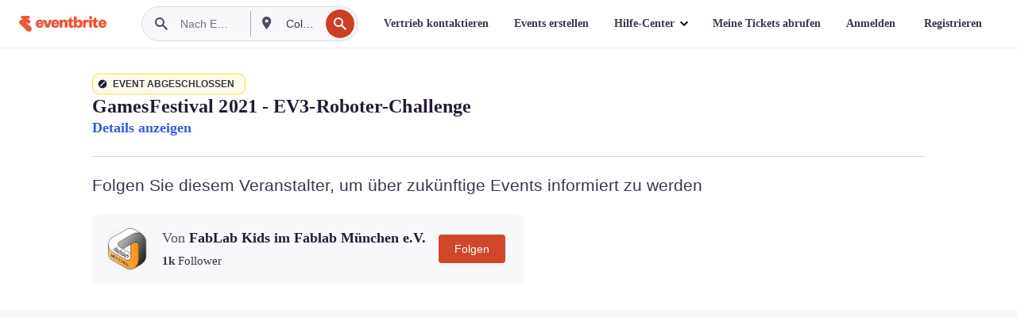

--- FILE ---
content_type: text/html; charset=utf-8
request_url: https://www.eventbrite.de/e/gamesfestival-2021-ev3-roboter-challenge-tickets-176088725117
body_size: 42560
content:

<!DOCTYPE html>
	<html xmlns="http://www.w3.org/1999/xhtml" xmlns:fb="http://ogp.me/ns/fb#" lang="de-de" class="css-transform-support">
	<head>
<meta charset="utf-8" />
<meta http-equiv="X-UA-Compatible" content="IE=edge,chrome=1">
<meta name="viewport" content="initial-scale=1, width=device-width">
<meta name="description" content="Eventbrite – FabLab Kids im Fablab München e.V. präsentiert GamesFestival 2021 - EV3-Roboter-Challenge – Sonntag, 24. Oktober 2021, FabLab München e.V... Informieren Sie sich über das Event und darüber, wie Sie an Tickets gelangen."/>
<meta name="keywords" content="Eventbrite, GamesFestival 2021 - EV3-Roboter-Challenge, GamesFestival 2021 - EV3-Roboter-Challenge tickets, GamesFestival 2021 - EV3-Roboter-Challenge München, GamesFestival 2021 - EV3-Roboter-Challenge München tickets"/>
<meta http-equiv="Content-Language" content="de" />
<link rel="canonical" href="https://www.eventbrite.de/e/gamesfestival-2021-ev3-roboter-challenge-tickets-176088725117" />
<link rel="alternate" href="android-app://com.eventbrite.attendee/http/www.eventbrite.com/e/176088725117" />
<meta name="y_key" content="d92e23811007b438">
<meta name="msvalidate.01" content="A9AB07B7E430E4608E0BC57AFA5004AA" />
<!--
          ++++++++++++++++++++++++++++++++++
          ++++++++++++++++++++++++++++++++++
          +++++++++.              .+++++++++
          +++++++.                   :++++++
          +++++       ++++++++++      .+++++
          ++++      +++++++++++++      .++++
          ++++     +++++++++++++        ++++
          +++;     +++               +++++++
          +++:             +++++++++++++++++
          ++++.      ,++++++++++++++++++++++
          +++++      +++++++++++++ +++++++++
          +++++++      ++++++++      +++++++
          +++++++++                +++++++++
          +++++++++++.          ++++++++++++
          ++++++++++++++++++++++++++++++++++
          ++++++++++++++++++++++++++++++++++
          
Fancy seeing you here! Did you know we're hiring?
Check us out at https://www.eventbrite.com/careers
-->
<meta name="robots" content="noindex, follow, noimageindex" />
	<link rel="icon" type="image/png" href="https://cdn.evbstatic.com/s3-build/prod/21134593330-rc2026-01-19_20.04-py27-0c6020c/django/images/favicons/favicon-32x32.png" sizes="32x32">
	<link rel="icon" type="image/png" href="https://cdn.evbstatic.com/s3-build/prod/21134593330-rc2026-01-19_20.04-py27-0c6020c/django/images/favicons/favicon-194x194.png" sizes="194x194">
	<link rel="icon" type="image/png" href="https://cdn.evbstatic.com/s3-build/prod/21134593330-rc2026-01-19_20.04-py27-0c6020c/django/images/favicons/favicon-96x96.png" sizes="96x96">
	<link rel="icon" type="image/png" href="https://cdn.evbstatic.com/s3-build/prod/21134593330-rc2026-01-19_20.04-py27-0c6020c/django/images/favicons/android-chrome-192x192.png" sizes="192x192">
	<link rel="icon" type="image/png" href="https://cdn.evbstatic.com/s3-build/prod/21134593330-rc2026-01-19_20.04-py27-0c6020c/django/images/favicons/favicon-16x16.png" sizes="16x16">
	<link rel="shortcut icon" href="https://cdn.evbstatic.com/s3-build/prod/21134593330-rc2026-01-19_20.04-py27-0c6020c/django/images/favicons/favicon.ico">
<link rel="mask-icon" href="https://cdn.evbstatic.com/s3-build/prod/21134593330-rc2026-01-19_20.04-py27-0c6020c/django/images/favicons/safari-pinned-tab.svg" color="#f6682f">
<meta name="apple-mobile-web-app-title" content="Eventbrite">
<meta name="application-name" content="Eventbrite">
<meta name="msapplication-TileColor" content="#f6682f">
<meta name="msapplication-TileImage" content="https://cdn.evbstatic.com/s3-build/prod/21134593330-rc2026-01-19_20.04-py27-0c6020c/django/images/favicons/mstile-144x144.png">
<meta name="theme-color" content="#f6682f">
	<link rel="manifest" href="https://cdn.evbstatic.com/s3-build/prod/21134593330-rc2026-01-19_20.04-py27-0c6020c/django/images/favicons/manifest.webmanifest">
<link rel="apple-touch-icon" href="https://cdn.evbstatic.com/s3-build/prod/21134593330-rc2026-01-19_20.04-py27-0c6020c/django/images/touch_icons/apple-touch-icon-180x180.png">
	<!-- twitter -->
	<meta name="twitter:card" content="summary_large_image" />
	<meta name="twitter:site" content="@eventbrite" />
	<meta name="twitter:title" content="GamesFestival 2021 - EV3-Roboter-Challenge" />
		<meta name="twitter:description" content="Im Rahmen des GamesFestival 2021 erkunden wir gemeinsam die Möglichkeiten der Lego(R) EV3-Roboter." />
		<meta name="twitter:image" content="https://img.evbuc.com/https%3A%2F%2Fcdn.evbuc.com%2Fimages%2F153140679%2F120138891355%2F1%2Foriginal.20210921-073203?w=1000&amp;auto=format%2Ccompress&amp;q=75&amp;sharp=10&amp;rect=0%2C0%2C2160%2C1080&amp;s=6d2f792d1247709785fa2370f2e253bc" />
		<meta name="twitter:app:name:iphone" content="Eventbrite" />
		<meta name="twitter:app:url:iphone" content="com-eventbrite-attendee://event/176088725117/?referrer=eiosurlxtcar&amp;" />
		<meta name="twitter:app:id:iphone" content="487922291" />
		<meta name="twitter:app:name:googleplay" content="Eventbrite" />
		<meta name="twitter:app:url:googleplay" content="com-eventbrite-attendee://event/176088725117/?referrer=eandurlxtcar&amp;" />
		<meta name="twitter:app:id:googleplay" content="com.eventbrite.attendee" />
	<!-- Shared Facebook Tags -->
		<meta property="fb:app_id" content="28218816837"/>
	<meta property="og:site_name" content="Eventbrite"/>
		<meta property="og:image" content="https://img.evbuc.com/https%3A%2F%2Fcdn.evbuc.com%2Fimages%2F153140679%2F120138891355%2F1%2Foriginal.20210921-073203?w=1000&amp;auto=format%2Ccompress&amp;q=75&amp;sharp=10&amp;rect=0%2C0%2C2160%2C1080&amp;s=6d2f792d1247709785fa2370f2e253bc"/>
	<meta property="og:title" content="GamesFestival 2021 - EV3-Roboter-Challenge" />
		<meta property="og:description" content="Im Rahmen des GamesFestival 2021 erkunden wir gemeinsam die Möglichkeiten der Lego(R) EV3-Roboter." />
	<meta property="og:url" content="https://www.eventbrite.de/e/gamesfestival-2021-ev3-roboter-challenge-tickets-176088725117"/>
		<meta property="og:type" content="events.event"/>
	<!--The default time to live is 7 days, we are bumping to 9 days to test if this reduces crawler traffic,
	documented in ticket EB-85484-->
	<meta property="og:ttl" content="777600">
	<!-- Unique Facebook Tags -->
	<meta property="og:determiner" content="an">
	<meta property="og:locale" content="de_DE">
		<meta property="event:location:latitude" content="48.137239">
		<meta property="event:location:longitude" content="11.533958999999982">
		<meta property="event:start_time" content="2021-10-24T10:00:00+02:00">
		<meta property="event:end_time" content="2021-10-24T16:00:00+02:00">
	<!-- Applications -->
	<meta property="al:ios:app_name" content="Eventbrite" />
	<meta property="al:ios:url" content="com-eventbrite-attendee://event/176088725117/?referrer=eiosurlxfbk&amp;"/>
	<meta property="al:ios:app_store_id" content="487922291" />
	<meta property="al:android:app_name" content="Eventbrite" />
	<meta property="al:android:url" content="com-eventbrite-attendee://event/176088725117/?referrer=eandurlxfbk&amp;" />
	<meta property="al:android:package" content="com.eventbrite.attendee" />
	<!-- android banner -->
	<link rel="alternate" href="android-app://com.eventbrite.attendee/com-eventbrite-attendee/event/176088725117/?referrer=eandurlxgoog&amp;" />
		<!-- Note: Slack also uses this meta tags -->
		<meta name="twitter:label1" value="Where" />
		<meta name="twitter:data1" value="Gollierstraße 70, 80339 München, Germany" />
		<meta name="twitter:label2" value="When" />
		<meta name="twitter:data2" value="Mehrere Termine" />
		<title>
				GamesFestival 2021 - EV3-Roboter-Challenge Tickets, Mehrere Termine | Eventbrite
			 </title>
		<link rel="preconnect" href="https://cdn.evbstatic.com" />
		<link rel="dns-prefetch" href="https://cdn.evbstatic.com" />
		<link rel="preconnect" href="https://img.evbuc.com" />
		<link rel="dns-prefetch" href="https://img.evbuc.com" />
		<link rel="preconnect" href="https://cdn.branch.io" />
		<link rel="dns-prefetch" href="https://cdn.branch.io" />
		<link rel="preconnect" href="https://www.googletagmanager.com" />
		<link rel="dns-prefetch" href="https://www.googletagmanager.com" />
			<link rel="preload" href="https://img.evbuc.com/https%3A%2F%2Fcdn.evbuc.com%2Fimages%2F153140679%2F120138891355%2F1%2Foriginal.20210921-073203?w=940&amp;auto=format%2Ccompress&amp;q=75&amp;sharp=10&amp;rect=0%2C0%2C2160%2C1080&amp;s=85c0bf61ccf511e0223afa8f8e448d78" as="image" fetchpriority="high" />
			<link rel="preload" href="https://img.evbuc.com/https%3A%2F%2Fcdn.evbuc.com%2Fimages%2F153140679%2F120138891355%2F1%2Foriginal.20210921-073203?w=50&amp;auto=format%2Ccompress&amp;q=75&amp;sharp=10&amp;rect=0%2C0%2C2160%2C1080&amp;s=0df835346620818b8720d74dc66e89f2" as="image" fetchpriority="high"/>
<script type="text/javascript">
	window.EBFONTCOND_PROPERTIES = {
		family: "Neue Plak Condensed",
		src: "https://cdn.evbstatic.com/s3-build/perm_001/dfcae5/django/js/src/eb/fonts/neueplak-condensed.js",
		oldVersions: [
			"EB.fonts.neueplak-condensed.12-01-2018",
			"EB.fonts.neueplak-condensed.12-03-2018",
		],
		version: "EB.fonts.neueplak-condensed.08-22-2023",
	};
	window.EBFONT_PROPERTIES = {
		family: "Neue Plak",
		src: "https://cdn.evbstatic.com/s3-build/perm_001/01489c/django/js/src/eb/fonts/neueplak.js",
		oldVersions: [
			"EB.fonts.neueplak.03-19-2019",
			"EB.fonts.neueplak.10-24-2018",
			"EB.fonts.neueplak.09-20-2018",
			"EB.fonts.neueplak.09-04-2018",
			"EB.fonts.neueplak.08-30-2018",
			"EB.fonts.neueplak.08-24-2018",
			"EB.fonts.benton.10-26-2016",
			"EB.fonts.benton.11-29-2016",
		],
		version: "EB.fonts.neueplak.08-22-2023",
	};
</script>
<script type="text/javascript" charset="utf-8" crossorigin="anonymous">/* eslint-disable */
!function(a,b){a.EB=a.EB||{},EB.renderFonts=function(c,d){d||(d=a.EBFONT_PROPERTIES.family);for(var e="",f=b.createElement("style"),g=0,h;h=c[g];g++)e+="@font-face{font-family:'"+d+"';font-weight:"+h.weight+";font-style:"+h.style+";src:url(data:application/font-woff;base64,"+h.base64+") format('woff');}";f.styleSheet&&!f.sheet?f.styleSheet.cssText=e:f.appendChild(b.createTextNode(e)),b.getElementsByTagName("head")[0].appendChild(f),b.documentElement.className+=" font-has-loaded"},EB.readWriteFontFromLocalStorage=function(a){for(var c=0;c<a.oldVersions.length;c++)localStorage.removeItem(a.oldVersions[c]);var d=JSON.parse(localStorage.getItem(a.version));if(d)EB.renderFonts(d,a.family);else{var e=b.createElement("script");e.src=a.src,EB.shouldRenderFonts=!0,EB.shouldRenderSecondaryFonts=!0,b.getElementsByTagName("head")[0].appendChild(e),setTimeout(function(){EB.shouldRenderFonts=!1,EB.shouldRenderSecondaryFonts=!1},3e3)}};try{if(a.localStorage)try{localStorage.setItem("localStorage",1),localStorage.removeItem("localStorage"),EB.readWriteFontFromLocalStorage(a.EBFONT_PROPERTIES),EB.readWriteFontFromLocalStorage(a.EBFONTCOND_PROPERTIES)}catch(c){Storage.prototype._setItem=Storage.prototype.setItem,Storage.prototype.setItem=function(){}}}catch(d){}}(window,document);
</script>
<script>
	/*global document, window */
var checkoutExternalUrls = [
	'/checkout-external',
	'/tickets-external',
	'/signin/checkout',
];
window.EB = window.EB || {};
window.EB.TranscendConsent = (function () {
	return {
		shouldDisableTranscend: function () {
			if(this.isEmbeddableContent()){
				return true;
			}
			try {
				return this.isCheckoutOrIframe();
			} catch (e) {
				return true;
			}
		},
		isEmbeddableContent: function () {
			return this.isEmbeddableStructuredContent();
		},
		isEmbeddableStructuredContent: function () {
			var structuredContenEmbeddableUrls = [
				'/structured_content/widgets',
			];
			if(structuredContenEmbeddableUrls.find(function(url){
				return window.location.pathname.indexOf(url) !== -1;
			})){
				return true;
			}
			return false;
		},
		isCheckoutOrIframe: function () {
			return (
				checkoutExternalUrls.indexOf(window.location.pathname) >= 0 ||
				this.isInsideIframe()
			);
		},
		isInsideIframe: function () {
			try {
				return window.self !== window.top;
			} catch (e) {
				return true;
			}
		},
		isNonTld: function () {
			try {
				return !['evbdev', 'evbqa', 'eventbrite'].find(
					(env) => window.parent.location.hostname.indexOf(env) >= 0,
				);
			} catch (e) {
				return true;
			}
		},
		isInsideNonTldIframe: function () {
			return this.isInsideIframe() && this.isNonTld();
		},
	};
})();
</script>
<script type="text/javascript">
	// Define dataLayer and the gtag function.
	window.dataLayer = window.dataLayer || [];
	if (typeof gtag !== 'function') function gtag(){ dataLayer.push(arguments); }
	gtag('set', 'developer_id.dOGRkZj', true);
	// Passing ad click, client ID, and session ID information in URLs
	gtag('set', 'url_passthrough', true);
</script>
<!-- Transcend Consent Airgap Code-->
	<script
		data-cfasync="false"
		src="https://cdntranscend.eventbrite.com/cm/f2747157-cf59-4ef1-8703-018defe51764/airgap.js"
		data-sync-endpoint="https://synctranscend.eventbrite.com/consent-manager/f2747157-cf59-4ef1-8703-018defe51764"
		data-ui-z-index="550"
		data-tracker-overrides="[...] GoogleConsentMode:security_storage=Essential"
		data-protect-realms="self"
		data-ui-shadow-root="open"
		data-locale="de-DE"
		data-local-sync="allow-network-observable"
></script>
<!-- END Transcend Consent Airgap Code -->
<script>
	const regimes = window.airgap && window.airgap.getRegimes ? window.airgap.getRegimes() : null;
	const defaultRegime = regimes ? regimes.values().next().value : "CPRA";
	console.log("Regime detected is "+ defaultRegime + ", loading transcend via core")
	if (!EB.TranscendConsent.shouldDisableTranscend()) {
	  try{
		// Add the event listener
		window.airgap.addEventListener(
		  'sync',
		  () => {
			console.log("Sync done: Show banner")
			window.transcend.ready((transcend) => {
			  transcend.autoShowConsentManager();
			})
		  },
		  { once: true } // we only want this to run on initial sync
		);
	  }catch(error) {
		console.error("Failed to sync and load the banner")
	  }  
	} else {
			console.log("Do not show banner")
	}
	dataLayer.push({ event: "transcendLoaded" });
</script>
		<script type="text/javascript">
		//<![CDATA[
		(function() {
			var ga = document.createElement('script'); ga.type = 'text/javascript'; ga.defer = true;
			ga.src = ('https:' == document.location.protocol ? 'https://ssl' : 'http://www') + '.google-analytics.com/ga.js';
			var s = document.getElementsByTagName('script')[0]; s.parentNode.insertBefore(ga, s);
		})();
		var _gaq = _gaq || [];
		//]]>
		</script>
		<script>
			(function(i,s,o,g,r,a,m){i['GoogleAnalyticsObject']=r;i[r]=i[r]||function(){
				(i[r].q=i[r].q||[]).push(arguments)},i[r].l=1*new Date();a=s.createElement(o),
				m=s.getElementsByTagName(o)[0];a.async=1;a.src=g;m.parentNode.insertBefore(a,m)
			})(window,document,'script','//www.google-analytics.com/analytics.js','ga');
			ga('create', 'UA-141520-1', {'allowLinker': true, 'cookieFlags': 'SameSite=None; Secure' }, 'auto');
			ga('set', 'forceSSL', true);
		</script>
		<!-- Google Tag Manager - Eventbrite - Main container-->
			<script type="text/javascript">
				window.dataLayer = window.dataLayer || [];
				dataLayer.push({
					'dfaPartnerID': 'dfa_partner_id_not_set',
					'publicUserID': ''
				});
		(function(w,d,s,l,i){w[l]=w[l]||[];w[l].push({'gtm.start':
		new Date().getTime(),event:'gtm.js'});var f=d.getElementsByTagName(s)[0],
		j=d.createElement(s),dl=l!='dataLayer'?'&l='+l:'';j.async=true;j.src=
		'https://www.googletagmanager.com/gtm.js?id='+i+dl;f.parentNode.insertBefore(j,f);
		})(window,document,'script','dataLayer','GTM-5P8FXJ');
			</script>
		<!-- End Google Tag Manager -->
			<script type="text/javascript">
				var isSafari = /^((?!chrome|android).)*safari/i.test(navigator.userAgent);
				var assetsToFetch = [{"url":"https://cdn.evbstatic.com/s3-build/fe/build/vendor.a782a66694588ef3d180.dll.js","kind":"script","target":"web"}];
				for(var i = 0; i < assetsToFetch.length; i++) {
					var link = document.createElement("link");
					link.as = "script";
					link.href = assetsToFetch[i].url;
					link.setAttribute("defer", "");
					document.head.appendChild(link);
				}
			</script>
		<script type="application/ld+json">
			{
			  "@context": "https://schema.org",
			  "@type": "WebPage",
			  "name": "GamesFestival 2021 - EV3-Roboter-Challenge",
			  "speakable": {
				"@type": "SpeakableSpecification",
				"xPath": [
				  "/html/head/meta[@property='og:title']/@content",
				  "/html/head/meta[@name='description']/@content"
				  ]
			  },
			  "url": "https://www.eventbrite.de/e/gamesfestival-2021-ev3-roboter-challenge-tickets-176088725117"
			}
		</script>
		<link rel="preconnect" href="https://cdn.evbstatic.com/s3-build/fe/build/listings--10.11.2--eds-4.3.143.css" /><link  rel="stylesheet" type="text/css" href="https://cdn.evbstatic.com/s3-build/fe/build/listings--10.11.2--eds-4.3.143.css" />
<link rel="preconnect" href="https://cdn.evbstatic.com/s3-build/fe/build/listings.7aef66b52929991a4f5e.css" /><link  rel="stylesheet" type="text/css" href="https://cdn.evbstatic.com/s3-build/fe/build/listings.7aef66b52929991a4f5e.css" />
<link rel="preconnect" href="https://cdn.evbstatic.com/s3-build/fe/build/vendor.814f71cb41755a7f68e5.css" /><link  rel="stylesheet" type="text/css" href="https://cdn.evbstatic.com/s3-build/fe/build/vendor.814f71cb41755a7f68e5.css" />
	</head>
	<body id="event-page" class="js-listing-page"
		data-automation="listing2014"
			data-event-id="176088725117"
		data-backend-type="SOA"
		data-should-track-event-view="false"
		data-should-fire-tracking-beacon="false"
		data-static-event-cache="false"
	>
		<noscript>
			<iframe src="https://www.googletagmanager.com/ns.html?id=GTM-5P8FXJ"
			height="0" width="0" style="display:none;visibility:hidden"></iframe>
		</noscript>
			<script defer src="https://www.eventbrite.de/static/widgets/eb_widgets.js"></script>
		<div class="">
	<div id="root"><div class="" data-reactroot=""><div class="eds-structure eds-structure--min-height" data-spec="eds-structure"><div class="eds-structure__header"><header class="GlobalNav-module__main___jfEt2 GlobalNav-module__withSearchDropdown___GARO5"><nav aria-label="Hauptnavigation" data-testid="global-nav" class="GlobalNav-module__navContainer___3so1o"><div class="GlobalNav-module__navWrapper___1bK0r"><div class="GlobalNav-module__mobileNavTopSection___3piCz"><div class="GlobalNav-module__logo___1m77E" tabindex="-1"><a href="https://www.eventbrite.de/" aria-label="Startseite" style="background-color:transparent" class="Logo-module__desktop___34U8a" tabindex="0" data-heap-id="seo-global-nav-logo-desktop-click"><i class="eds-vector-image eds-brand--small eds-vector-image--ui-orange eds-vector-image--block eds-vector-image-size--reset" title="Eventbrite" data-spec="icon" data-testid="icon" style="height:auto;width:110px"><svg id="logo-wordmark-brand_svg__Layer_1" x="0" y="0" viewBox="0 0 2300 400.8" xml:space="preserve"><style>
		.logo-wordmark-brand_svg__st3{fill:#221d19}
	</style><g><g><path class="logo-wordmark-brand_svg__st3" d="M794 99.5l-43.2 123H749l-43.1-123h-75.6l73.8 198h85.8l73.8-198zM1204.1 94.1c-29.8 0-53.4 13.3-64 35.1V99.5h-72v198.1h72v-97.3c0-29.8 9.8-49.3 34.2-49.3 21.8 0 29.4 14.2 29.4 41.3v105.2h72V173.2c0-41.3-17.4-79.1-71.6-79.1zM1753.1 134.6V99.5h-72v198.1h72V207c0-33.3 16.5-47.7 43.1-47.7 13.8 0 28.9 2.7 38.7 8.5v-68c-4.9-4-15.6-7.6-27.6-7.6-26.2 0-47.1 20.2-54.2 42.4zM1846.9 99.5h72v198.1h-72z"></path><circle class="logo-wordmark-brand_svg__st3" cx="1882.9" cy="44.9" r="40.7"></circle><path class="logo-wordmark-brand_svg__st3" d="M2028.9 221.5v-72.4h51.6V99.4h-51.6V44.8h-43.2c0 30.2-24.5 54.6-54.7 54.6v49.7h26.7v93.2c0 46.7 31.5 60.4 64.9 60.4 27.1 0 44.4-6.7 59.6-17.8v-46.6c-12 4.9-21.8 6.7-30.6 6.7-14.7.1-22.7-6.6-22.7-23.5zM1402 245.1s-.1 0 0 0h-.2c-14.6 0-22.5-6.7-22.5-23.5v-72.4h51.6V99.4h-51.6V44.8h-43.2c0 30.2-24.5 54.6-54.7 54.6h-.1v49.7h26.7v93.2c0 46.7 31.5 60.4 64.9 60.4 27.1 0 44.4-6.7 59.6-17.8v-46.6c-11.9 4.9-21.7 6.8-30.5 6.8zM1402 245.1h-.1.1c-.1 0 0 0 0 0zM543.9 94.2c-61.7 0-107.9 44.9-107.9 107.5 0 63.1 45.3 101.3 108.8 101.3 57.7 0 92.2-30.1 100.4-76h-59.1c-6.7 15.5-19.1 22.2-38.6 22.2-21.8 0-39.5-11.5-41.3-36h139v-20c-.1-53.7-35.2-99-101.3-99zM507 178.6c2.7-18.7 12.9-32.9 36-32.9 21.3 0 32.9 15.1 33.8 32.9H507zM954.1 94.2c-61.7 0-107.9 44.9-107.9 107.5 0 63.1 45.3 101.3 108.8 101.3 57.7 0 92.2-30.1 100.4-76h-59.1c-6.7 15.5-19.1 22.2-38.6 22.2-21.8 0-39.5-11.5-41.3-36h139v-20c0-53.7-35.1-99-101.3-99zm-36.9 84.4c2.7-18.7 12.9-32.9 36-32.9 21.3 0 32.9 15.1 33.8 32.9h-69.8zM2300 193.2c0-53.7-35.1-99-101.3-99-61.7 0-107.9 44.9-107.9 107.5 0 63.1 45.3 101.3 108.8 101.3 57.7 0 92.2-30.1 100.4-76h-59.1c-6.7 15.5-19.1 22.2-38.6 22.2-21.8 0-39.5-11.5-41.3-36h139v-20zm-138.1-14.6c2.7-18.7 12.9-32.9 36-32.9 21.3 0 32.9 15.1 33.8 32.9h-69.8zM1582 93.8c-33.3 0-55.6 16-65.4 39.6v-116h-72v280.1h55.6l12.4-34.2c11.1 24 36 39.6 68 39.6 59.6 0 89.4-45.8 89.4-104.5 0-58.4-29.8-104.6-88-104.6zm-25.3 153.4c-24.5 0-40-18.7-40-47.6V197c0-28.5 15.6-47.1 40-47.1 28 0 40.9 20 40.9 48.5 0 28.8-12.9 48.8-40.9 48.8z"></path></g><path class="logo-wordmark-brand_svg__st3" d="M302.8 269L170.1 165.6c-2.2-1.7.1-5.1 2.5-3.7l51.8 29c23.5 13.2 53.2 5.5 67.4-17.3 15-24.1 7.1-55.8-17.5-70l-76-43.9c-2.4-1.4-.6-5.1 2-4l34.9 14c.1 0 .9.3 1.2.4 3.7 1.3 7.7 2 11.8 2 18.9 0 34.5-15 35.8-32.8C285.7 16.1 268.1 0 247 0H85.6C64.9 0 47.4 16.9 47.7 37.6c.1 11 5.1 20.8 12.8 27.5 5.8 5.1 25.4 20.7 34.7 28.2 1.7 1.3.7 4-1.4 4H61.5C27.5 97.5 0 125.1 0 159.1c0 17.2 7 32.7 18.4 44l187.1 177.8c13.2 12.3 31 19.9 50.5 19.9 41 0 74.2-33.2 74.2-74.2-.1-23.2-10.7-44-27.4-57.6z"></path></g></svg><span class="eds-is-hidden-accessible">Eventbrite</span></i></a><a href="https://www.eventbrite.de/" aria-label="Startseite" style="background-color:transparent" class="Logo-module__mobile___2HSZd" tabindex="0" data-heap-id="seo-global-nav-logo-mobile-click"><i class="eds-vector-image eds-brand--small eds-vector-image--ui-orange eds-vector-image--block eds-vector-image-size--reset" title="Eventbrite" data-spec="icon" data-testid="icon" style="height:24px;width:24px"><svg id="logo-e-brand_svg__Layer_1" x="0" y="0" viewBox="0 0 1000 1213.9" xml:space="preserve"><style></style><g><path d="M917 814.9L515.3 501.7c-6.7-5.1.2-15.4 7.5-11.3l156.9 87.9c71.1 39.9 161 16.8 204.1-52.4 45.4-73 21.4-169.1-53.2-212.2L600.4 180.6c-7.3-4.3-1.9-15.3 6-12.2l105.8 42.3c.2.1 2.7 1 3.7 1.3 11.2 3.9 23.3 6.1 35.9 6.1 57.4 0 104.5-45.4 108.6-99.4C865.5 48.9 812 0 748.2 0h-489c-62.8 0-115.5 51.3-114.7 113.9.4 33.3 15.3 63 38.7 83.4 17.6 15.3 76.9 62.8 105.1 85.3 5 4 2.2 12.1-4.3 12.1h-97.9C83.2 295.3 0 378.9 0 482c0 52.1 21.3 99.2 55.6 133.1l566.6 538.5c40.1 37.4 93.9 60.3 153.1 60.3 124.1 0 224.7-100.6 224.7-224.7 0-70.3-32.4-133.1-83-174.3z" fill="#221d19"></path></g></svg><span class="eds-is-hidden-accessible">Eventbrite</span></i></a></div><div class="GlobalNav-module__mobileNavLinks___3XK3A"><ul class="GlobalNav-module__mobileNavLinkContainer___2IozU"><li class="GlobalNav-module__mobileNavListLink___3VHlx"><a class="NavLink-module__main___3_J-1 GlobalNav-module__mobileLogin___3ohFw" href="https://www.eventbrite.de/signin/signup/?referrer=%2Fmytickets" data-testid="navLink" aria-label="Meine Tickets abrufen" data-heap-id="seo-global-nav-link-find-my-tickets-click"><span aria-label="Meine Tickets abrufen">Meine Tickets abrufen</span></a></li><li class="GlobalNav-module__mobileNavListLink___3VHlx"><a class="NavLink-module__main___3_J-1 GlobalNav-module__mobileLogin___3ohFw" href="https://www.eventbrite.de/signin/?referrer=%2Fe%2F176088725117%2F%3Flang%3Dde-de%26locale%3Dde_DE%26status%3D70%26view%3Dlisting" data-testid="navLink" aria-label="Anmelden" data-heap-id="seo-global-nav-link-login-click" rel="nofollow"><span aria-label="Anmelden">Anmelden</span></a></li><li class="GlobalNav-module__mobileNavListLink___3VHlx"><a class="NavLink-module__main___3_J-1 GlobalNav-module__mobileSignup___1625C" href="https://www.eventbrite.de/signin/signup/?referrer=%2Fe%2F176088725117%2F%3Flang%3Dde-de%26locale%3Dde_DE%26status%3D70%26view%3Dlisting" data-testid="navLink" aria-label="Registrieren" data-heap-id="seo-global-nav-link-signup-click" rel="nofollow"><span aria-label="Registrieren">Registrieren</span></a></li><li data-heap-id="seo-global-nav-dropdown-mobile-click" class="MobileDropdown-module__mobileDropdown___1-DuJ" tabindex="0"><i class="Icon_root__1kdkz Icon_icon-small__1kdkz" aria-hidden="true"><svg xmlns="http://www.w3.org/2000/svg" width="24" height="24" fill="#3A3247" viewBox="0 0 24 24"><path d="M20 5H4v2h16zM4 11h16v2H4zm0 6h16v2H4z" clip-rule="evenodd"></path></svg></i><i class="Icon_root__1kdkz Icon_icon-small__1kdkz" aria-hidden="true"><svg xmlns="http://www.w3.org/2000/svg" width="24" height="24" fill="#3A3247" viewBox="0 0 24 24"><path d="m13.4 12 3.5-3.5-1.4-1.4-3.5 3.5-3.5-3.5-1.4 1.4 3.5 3.5-3.5 3.5 1.4 1.4 3.5-3.5 3.5 3.5 1.4-1.4z"></path></svg></i><ul class="Dropdown-module__dropdown___3wMWo" aria-label="Untermenü" data-testid="global-nav-dropdown"><li data-testid="link-container__level1" class="Dropdown-module__navLinkContainer___IFjfQ"><a class="NavLink-module__main___3_J-1 nav-link__dropdown nav-link__dropdpown__level1" href="https://www.eventbrite.de/d/local/events/" data-testid="navLink" aria-label="Nach Events suchen" data-heap-id="seo-global-nav-link-find-events-click"><span data-testid="navLink-icon" class=""><i class="Icon_root__1kdkz Icon_icon-small__1kdkz" aria-hidden="true"><i class="Icon_root__1kdkz Icon_icon-small__1kdkz" aria-hidden="true"><svg xmlns="http://www.w3.org/2000/svg" width="24" height="24" fill="#3A3247" viewBox="0 0 24 24"><path d="M10 13h4v-2h-4zm6 5h-.413c-.603-1.437-1.833-2.424-3.587-2.424S9.016 16.563 8.413 18H8V6h.413C9.016 7.437 10.246 8.424 12 8.424S14.984 7.437 15.587 6H16zM14 4s0 2.424-2 2.424S10 4 10 4H6v16h4s0-2.424 2-2.424S14 20 14 20h4V4z" clip-rule="evenodd"></path></svg></i></i></span><span aria-label="Nach Events suchen">Nach Events suchen</span></a></li><li class="NestedDropdownItem-module__nestedDropdownTrigger___3e99X" tabindex="-1"><span data-heap-id="seo-global-nav-dropdown-create-events-click" class="NestedDropdownItem-module__titleContainer___28qcS" tabindex="0"><span class="NestedDropdownItem-module__iconContainer___1eN6Z"><i class="eds-vector-image eds-icon--small" data-spec="icon" data-testid="icon" aria-hidden="true"><i class="Icon_root__1kdkz Icon_icon-small__1kdkz" aria-hidden="true"><svg xmlns="http://www.w3.org/2000/svg" width="24" height="24" fill="#3A3247" viewBox="0 0 24 24"><path d="M17 6.5v-2h-2v2H9v-2H7v2H5v13h14v-13zm0 11H7v-7h10v8z" clip-rule="evenodd"></path></svg></i></i></span><span>Events erstellen</span><span class="NestedDropdownItem-module__arrowIcons___2NwH6"><i class="eds-vector-image eds-icon--small" data-spec="icon" data-testid="icon" aria-hidden="true"><svg id="chevron-up-chunky_svg__eds-icon--chevron-up-chunky_svg" x="0" y="0" viewBox="0 0 24 24" xml:space="preserve"><path id="chevron-up-chunky_svg__eds-icon--chevron-up-chunky_base" fill-rule="evenodd" clip-rule="evenodd" d="M17 13.8l-5-5-5 5 1.4 1.4 3.6-3.6 3.6 3.6z"></path></svg></i><i class="eds-vector-image eds-icon--small" data-spec="icon" data-testid="icon" aria-hidden="true"><svg id="chevron-down-chunky_svg__eds-icon--chevron-down-chunky_svg" x="0" y="0" viewBox="0 0 24 24" xml:space="preserve"><path id="chevron-down-chunky_svg__eds-icon--chevron-down-chunky_base" fill-rule="evenodd" clip-rule="evenodd" d="M7 10.2l5 5 5-5-1.4-1.4-3.6 3.6-3.6-3.6z"></path></svg></i></span></span><ul class="NestedDropdownItem-module__submenu___3TV4u" aria-label="Untermenü"><li data-heap-id="seo-global-nav-dropdown-solutions-click" tabindex="0" class="SecondaryDropdown-module__secondaryDropdownTrigger___2tgnG" data-globalnav-text="Solutions"><span class="SecondaryDropdown-module__titleContainer___2j-cS"><span>Lösungen</span><span class="SecondaryDropdown-module__iconContainer___14tna"><i class="eds-vector-image eds-icon--small" data-spec="icon" data-testid="icon" aria-hidden="true"><svg id="chevron-right-chunky_svg__eds-icon--chevron-right-chunky_svg" x="0" y="0" viewBox="0 0 24 24" xml:space="preserve"><path id="chevron-right-chunky_svg__eds-icon--chevron-right-chunky_base" fill-rule="evenodd" clip-rule="evenodd" d="M10.2 17l5-5-5-5-1.4 1.4 3.6 3.6-3.6 3.6z"></path></svg></i></span></span><ul class="SecondaryDropdown-module__secondaryDropdown___3kH0U"><button tabindex="0"><svg id="chevron-left-chunky_svg__eds-icon--chevron-left-chunky_svg" x="0" y="0" viewBox="0 0 24 24" xml:space="preserve"><path id="chevron-left-chunky_svg__eds-icon--chevron-left-chunky_base" fill-rule="evenodd" clip-rule="evenodd" d="M13.8 7l-5 5 5 5 1.4-1.4-3.6-3.6 3.6-3.6z"></path></svg>Lösungen</button><li class="SecondaryDropdown-module__navLinkContainer___1UKfq"><a class="NavLink-module__main___3_J-1 nav-link__dropdown" href="https://www.eventbrite.de/organizer/features/sell-tickets/" data-testid="navLink" aria-label="Event-Ticketverkauf" data-heap-id="seo-global-nav-link-event-ticketing-click"><span aria-label="Event-Ticketverkauf">Event-Ticketverkauf</span></a></li><li class="SecondaryDropdown-module__navLinkContainer___1UKfq"><a class="NavLink-module__main___3_J-1 nav-link__dropdown" href="https://www.eventbrite.de/organizer/features/event-marketing-platform/" data-testid="navLink" aria-label="Eventmarketing-Plattform" data-heap-id="seo-global-nav-link-marketing-suite-click"><span aria-label="Eventmarketing-Plattform">Eventmarketing-Plattform</span></a></li><li class="SecondaryDropdown-module__navLinkContainer___1UKfq"><a class="NavLink-module__main___3_J-1 nav-link__dropdown" href="https://www.eventbrite.de/l/eventbrite-ads/" data-testid="navLink" aria-label="Eventbrite-Werbeanzeigen" data-heap-id="seo-global-nav-link-eventbrite-ads-click"><span aria-label="Eventbrite-Werbeanzeigen">Eventbrite-Werbeanzeigen</span></a></li><li class="SecondaryDropdown-module__navLinkContainer___1UKfq"><a class="NavLink-module__main___3_J-1 nav-link__dropdown" href="https://www.eventbrite.de/l/event-payment/" data-testid="navLink" aria-label="Finanzen" data-heap-id="seo-global-nav-link-payments-click"><span aria-label="Finanzen">Finanzen</span></a></li></ul></li><li data-heap-id="seo-global-nav-dropdown-industry-click" tabindex="0" class="SecondaryDropdown-module__secondaryDropdownTrigger___2tgnG" data-globalnav-text="Industry"><span class="SecondaryDropdown-module__titleContainer___2j-cS"><span>Branche</span><span class="SecondaryDropdown-module__iconContainer___14tna"><i class="eds-vector-image eds-icon--small" data-spec="icon" data-testid="icon" aria-hidden="true"><svg id="chevron-right-chunky_svg__eds-icon--chevron-right-chunky_svg" x="0" y="0" viewBox="0 0 24 24" xml:space="preserve"><path id="chevron-right-chunky_svg__eds-icon--chevron-right-chunky_base" fill-rule="evenodd" clip-rule="evenodd" d="M10.2 17l5-5-5-5-1.4 1.4 3.6 3.6-3.6 3.6z"></path></svg></i></span></span><ul class="SecondaryDropdown-module__secondaryDropdown___3kH0U"><button tabindex="0"><svg id="chevron-left-chunky_svg__eds-icon--chevron-left-chunky_svg" x="0" y="0" viewBox="0 0 24 24" xml:space="preserve"><path id="chevron-left-chunky_svg__eds-icon--chevron-left-chunky_base" fill-rule="evenodd" clip-rule="evenodd" d="M13.8 7l-5 5 5 5 1.4-1.4-3.6-3.6 3.6-3.6z"></path></svg>Branche</button><li class="SecondaryDropdown-module__navLinkContainer___1UKfq"><a class="NavLink-module__main___3_J-1 nav-link__dropdown" href="https://www.eventbrite.de/organizer/event-industry/music/" data-testid="navLink" aria-label="Musik" data-heap-id="seo-global-nav-link-music-click"><span aria-label="Musik">Musik</span></a></li><li class="SecondaryDropdown-module__navLinkContainer___1UKfq"><a class="NavLink-module__main___3_J-1 nav-link__dropdown" href="https://www.eventbrite.de/organizer/event-industry/food-drink-event-ticketing/" data-testid="navLink" aria-label="Essen und Trinken" data-heap-id="seo-global-nav-link-food-&amp;-beverage-click"><span aria-label="Essen und Trinken">Essen und Trinken</span></a></li><li class="SecondaryDropdown-module__navLinkContainer___1UKfq"><a class="NavLink-module__main___3_J-1 nav-link__dropdown" href="https://www.eventbrite.de/organizer/event-industry/performing-arts/" data-testid="navLink" aria-label="Darstellende Künste" data-heap-id="seo-global-nav-link-performing-arts-click"><span aria-label="Darstellende Künste">Darstellende Künste</span></a></li><li class="SecondaryDropdown-module__navLinkContainer___1UKfq"><a class="NavLink-module__main___3_J-1 nav-link__dropdown" href="https://www.eventbrite.de/l/npo/" data-testid="navLink" aria-label="Wohltätigkeits- und Spendenaktionen" data-heap-id="seo-global-nav-link-charity-&amp;-causes-click"><span aria-label="Wohltätigkeits- und Spendenaktionen">Wohltätigkeits- und Spendenaktionen</span></a></li><li class="SecondaryDropdown-module__navLinkContainer___1UKfq"><a class="NavLink-module__main___3_J-1 nav-link__dropdown" href="https://www.eventbrite.de/organizer/event-format/host-retail-events/" data-testid="navLink" aria-label="Einzelhandel" data-heap-id="seo-global-nav-link-retail-click"><span aria-label="Einzelhandel">Einzelhandel</span></a></li></ul></li><li data-heap-id="seo-global-nav-dropdown-event-types-click" tabindex="0" class="SecondaryDropdown-module__secondaryDropdownTrigger___2tgnG" data-globalnav-text="Event Types"><span class="SecondaryDropdown-module__titleContainer___2j-cS"><span>Eventtypen</span><span class="SecondaryDropdown-module__iconContainer___14tna"><i class="eds-vector-image eds-icon--small" data-spec="icon" data-testid="icon" aria-hidden="true"><svg id="chevron-right-chunky_svg__eds-icon--chevron-right-chunky_svg" x="0" y="0" viewBox="0 0 24 24" xml:space="preserve"><path id="chevron-right-chunky_svg__eds-icon--chevron-right-chunky_base" fill-rule="evenodd" clip-rule="evenodd" d="M10.2 17l5-5-5-5-1.4 1.4 3.6 3.6-3.6 3.6z"></path></svg></i></span></span><ul class="SecondaryDropdown-module__secondaryDropdown___3kH0U"><button tabindex="0"><svg id="chevron-left-chunky_svg__eds-icon--chevron-left-chunky_svg" x="0" y="0" viewBox="0 0 24 24" xml:space="preserve"><path id="chevron-left-chunky_svg__eds-icon--chevron-left-chunky_base" fill-rule="evenodd" clip-rule="evenodd" d="M13.8 7l-5 5 5 5 1.4-1.4-3.6-3.6 3.6-3.6z"></path></svg>Eventtypen</button><li class="SecondaryDropdown-module__navLinkContainer___1UKfq"><a class="NavLink-module__main___3_J-1 nav-link__dropdown" href="https://www.eventbrite.de/organizer/event-type/music-venues/" data-testid="navLink" aria-label="Konzerte" data-heap-id="seo-global-nav-link-concerts-click"><span aria-label="Konzerte">Konzerte</span></a></li><li class="SecondaryDropdown-module__navLinkContainer___1UKfq"><a class="NavLink-module__main___3_J-1 nav-link__dropdown" href="https://www.eventbrite.de/organizer/event-type/create-a-workshop/" data-testid="navLink" aria-label="Schulungen und Workshops" data-heap-id="seo-global-nav-link-classes-&amp;-workshops-click"><span aria-label="Schulungen und Workshops">Schulungen und Workshops</span></a></li><li class="SecondaryDropdown-module__navLinkContainer___1UKfq"><a class="NavLink-module__main___3_J-1 nav-link__dropdown" href="https://www.eventbrite.de/organizer/event-type/festival-solutions/" data-testid="navLink" aria-label="Festivals und Volksfeste" data-heap-id="seo-global-nav-link-festivals-&amp;-fairs-click"><span aria-label="Festivals und Volksfeste">Festivals und Volksfeste</span></a></li><li class="SecondaryDropdown-module__navLinkContainer___1UKfq"><a class="NavLink-module__main___3_J-1 nav-link__dropdown" href="https://www.eventbrite.de/l/conferences/" data-testid="navLink" aria-label="Meetings und Konferenzen" data-heap-id="seo-global-nav-link-conferences-click"><span aria-label="Meetings und Konferenzen">Meetings und Konferenzen</span></a></li><li class="SecondaryDropdown-module__navLinkContainer___1UKfq"><a class="NavLink-module__main___3_J-1 nav-link__dropdown" href="https://www.eventbrite.de/organizer/event-type/eventbrite-for-business/" data-testid="navLink" aria-label="Unternehmensevents" data-heap-id="seo-global-nav-link-corporate-events-click"><span aria-label="Unternehmensevents">Unternehmensevents</span></a></li><li class="SecondaryDropdown-module__navLinkContainer___1UKfq"><a class="NavLink-module__main___3_J-1 nav-link__dropdown" href="https://www.eventbrite.de/organizer/event-type/virtual-events-platform/" data-testid="navLink" aria-label="Online-Events" data-heap-id="seo-global-nav-link-online-events-click"><span aria-label="Online-Events">Online-Events</span></a></li></ul></li><li data-heap-id="seo-global-nav-dropdown-blog-click" tabindex="0" class="SecondaryDropdown-module__secondaryDropdownTrigger___2tgnG" data-globalnav-text="Blog"><span class="SecondaryDropdown-module__titleContainer___2j-cS"><span>Blog</span><span class="SecondaryDropdown-module__iconContainer___14tna"><i class="eds-vector-image eds-icon--small" data-spec="icon" data-testid="icon" aria-hidden="true"><svg id="chevron-right-chunky_svg__eds-icon--chevron-right-chunky_svg" x="0" y="0" viewBox="0 0 24 24" xml:space="preserve"><path id="chevron-right-chunky_svg__eds-icon--chevron-right-chunky_base" fill-rule="evenodd" clip-rule="evenodd" d="M10.2 17l5-5-5-5-1.4 1.4 3.6 3.6-3.6 3.6z"></path></svg></i></span></span><ul class="SecondaryDropdown-module__secondaryDropdown___3kH0U"><button tabindex="0"><svg id="chevron-left-chunky_svg__eds-icon--chevron-left-chunky_svg" x="0" y="0" viewBox="0 0 24 24" xml:space="preserve"><path id="chevron-left-chunky_svg__eds-icon--chevron-left-chunky_base" fill-rule="evenodd" clip-rule="evenodd" d="M13.8 7l-5 5 5 5 1.4-1.4-3.6-3.6 3.6-3.6z"></path></svg>Blog</button><li class="SecondaryDropdown-module__navLinkContainer___1UKfq"><a class="NavLink-module__main___3_J-1 nav-link__dropdown" href="https://www.eventbrite.de/blog/category/tips-and-guides/" data-testid="navLink" aria-label="Tipps und Ratgeber" data-heap-id="seo-global-nav-link-tips-&amp;-guides-click"><span aria-label="Tipps und Ratgeber">Tipps und Ratgeber</span></a></li><li class="SecondaryDropdown-module__navLinkContainer___1UKfq"><a class="NavLink-module__main___3_J-1 nav-link__dropdown" href="https://www.eventbrite.de/blog/category/news-and-trends/" data-testid="navLink" aria-label="News und Trends" data-heap-id="seo-global-nav-link-news-&amp;-trends-click"><span aria-label="News und Trends">News und Trends</span></a></li><li class="SecondaryDropdown-module__navLinkContainer___1UKfq"><a class="NavLink-module__main___3_J-1 nav-link__dropdown" href="https://www.eventbrite.de/blog/category/community/" data-testid="navLink" aria-label="Community" data-heap-id="seo-global-nav-link-community-click"><span aria-label="Community">Community</span></a></li><li class="SecondaryDropdown-module__navLinkContainer___1UKfq"><a class="NavLink-module__main___3_J-1 nav-link__dropdown" href="https://www.eventbrite.de/blog/category/tools-and-features/" data-testid="navLink" aria-label="Tools und Funktionen" data-heap-id="seo-global-nav-link-tools-&amp;-features-click"><span aria-label="Tools und Funktionen">Tools und Funktionen</span></a></li></ul></li></ul></li><li data-testid="link-container__level1" class="Dropdown-module__navLinkContainer___IFjfQ"><a class="NavLink-module__main___3_J-1 nav-link__dropdown nav-link__dropdpown__level1" href="https://www.eventbrite.de/organizer/overview/" data-testid="navLink" aria-label="Events erstellen" data-heap-id="seo-global-nav-link-create-events-click"><span aria-label="Events erstellen">Events erstellen</span></a></li><li data-testid="link-container__level1" class="Dropdown-module__navLinkContainer___IFjfQ"><a class="NavLink-module__main___3_J-1 nav-link__dropdown nav-link__dropdpown__level1" href="https://www.eventbrite.de/organizer/contact-sales/" data-testid="navLink" aria-label="Vertrieb kontaktieren" data-heap-id="seo-global-nav-link-contact-sales-click"><span aria-label="Vertrieb kontaktieren">Vertrieb kontaktieren</span></a></li><li data-testid="link-container__level1" class="Dropdown-module__navLinkContainer___IFjfQ"><a class="NavLink-module__main___3_J-1 nav-link__dropdown nav-link__dropdpown__level1" href="https://www.eventbrite.de/signin/signup/?referrer=/manage/events/create/" data-testid="navLink" aria-label="Los geht&#x27;s" data-heap-id="seo-global-nav-link-get-started-click"><span style="color:#3659E3" aria-label="Los geht&#x27;s">Los geht&#x27;s</span></a></li><li class="NestedDropdownItem-module__nestedDropdownTrigger___3e99X" tabindex="-1"><span data-heap-id="seo-global-nav-dropdown-help-center-click" class="NestedDropdownItem-module__titleContainer___28qcS" tabindex="0"><span class="NestedDropdownItem-module__iconContainer___1eN6Z"><i class="eds-vector-image eds-icon--small" data-spec="icon" data-testid="icon" aria-hidden="true"><i class="Icon_root__1kdkz Icon_icon-small__1kdkz" aria-hidden="true"><svg xmlns="http://www.w3.org/2000/svg" width="24" height="24" fill="#3A3247" viewBox="0 0 24 24"><path d="M18 12c0-3.308-2.692-6-6-6s-6 2.692-6 6 2.692 6 6 6 6-2.692 6-6m2 0a8 8 0 1 1-16 0 8 8 0 0 1 16 0m-7.152 1.9a74 74 0 0 0 1.298-2.205q.408-.735.556-1.161.148-.428.148-.834 0-.68-.303-1.174-.302-.495-.902-.76-.6-.266-1.464-.266-1.446 0-2.088.661-.643.66-.643 1.91h1.384q0-.47.099-.78a.88.88 0 0 1 .383-.487q.285-.18.803-.18.667 0 .952.297t.284.828q0 .333-.148.735-.149.402-.575 1.156a95 95 0 0 1-1.34 2.26zm-.815 2.72a.92.92 0 0 0 .66-.254.86.86 0 0 0 .267-.648.9.9 0 0 0-.266-.668.9.9 0 0 0-.661-.259q-.42 0-.674.26a.92.92 0 0 0-.253.667q0 .395.253.648.255.255.674.254" clip-rule="evenodd"></path></svg></i></i></span><span>Hilfe-Center</span><span class="NestedDropdownItem-module__arrowIcons___2NwH6"><i class="eds-vector-image eds-icon--small" data-spec="icon" data-testid="icon" aria-hidden="true"><svg id="chevron-up-chunky_svg__eds-icon--chevron-up-chunky_svg" x="0" y="0" viewBox="0 0 24 24" xml:space="preserve"><path id="chevron-up-chunky_svg__eds-icon--chevron-up-chunky_base" fill-rule="evenodd" clip-rule="evenodd" d="M17 13.8l-5-5-5 5 1.4 1.4 3.6-3.6 3.6 3.6z"></path></svg></i><i class="eds-vector-image eds-icon--small" data-spec="icon" data-testid="icon" aria-hidden="true"><svg id="chevron-down-chunky_svg__eds-icon--chevron-down-chunky_svg" x="0" y="0" viewBox="0 0 24 24" xml:space="preserve"><path id="chevron-down-chunky_svg__eds-icon--chevron-down-chunky_base" fill-rule="evenodd" clip-rule="evenodd" d="M7 10.2l5 5 5-5-1.4-1.4-3.6 3.6-3.6-3.6z"></path></svg></i></span></span><ul class="NestedDropdownItem-module__submenu___3TV4u" aria-label="Untermenü"><li class="NestedDropdownItem-module__navLinkContainer___2xtE8"><a class="NavLink-module__main___3_J-1 nav-link__dropdown" href="https://www.eventbrite.de/help/de/" data-testid="navLink" aria-label="Hilfe-Center" data-heap-id="seo-global-nav-link-help-center-click"><span aria-label="Hilfe-Center">Hilfe-Center</span></a></li><li class="NestedDropdownItem-module__navLinkContainer___2xtE8"><a class="NavLink-module__main___3_J-1 nav-link__dropdown" href="https://www.eventbrite.de/help/de/articles/319355/where-are-my-tickets/" data-testid="navLink" aria-label="Ihre Tickets finden" data-heap-id="seo-global-nav-link-find-your-tickets-click"><span aria-label="Ihre Tickets finden">Ihre Tickets finden</span></a></li><li class="NestedDropdownItem-module__navLinkContainer___2xtE8"><a class="NavLink-module__main___3_J-1 nav-link__dropdown" href="https://www.eventbrite.de/help/de/articles/647151/how-to-contact-the-event-organizer/" data-testid="navLink" aria-label="Kontaktieren Sie Ihren Veranstalter" data-heap-id="seo-global-nav-link-contact-your-event-organizer-click"><span aria-label="Kontaktieren Sie Ihren Veranstalter">Kontaktieren Sie Ihren Veranstalter</span></a></li></ul></li></ul></li></ul></div></div><div class="GlobalNav-module__searchBar___yz09s"><div class="SearchBar-module__searchBarWithLocation___2HQSB" data-testid="header-search"><span class="Typography_root__487rx #585163 Typography_body-md__487rx SearchBar-module__searchBarContent___ba6Se Typography_align-match-parent__487rx" style="--TypographyColor:#585163"><div class="SearchBar-module__searchLabelContainer___1wVSk" data-heap-id="seo-global-nav-search-bar-search-bar-click"><div class="SearchBar-module__searchLabel___2d_JF"><form class="search-input--header"><div class="eds-field-styled eds-field-styled--basic eds-field-styled--hidden-border" style="margin-bottom:8px" data-automation="input-field-wrapper" data-testid="input-field-wrapper" data-spec="input-field"><div class="eds-field-styled__border-simulation"><div class="eds-field-styled__internal"><span class="eds-field-styled__aside eds-field-styled__aside-prefix eds-field-styled__aside--icon"><i class="eds-vector-image eds-icon--small" data-spec="icon" data-testid="icon" aria-hidden="true"><svg id="magnifying-glass-chunky_svg__eds-icon--magnifying-glass-chunky_svg" x="0" y="0" viewBox="0 0 24 24" xml:space="preserve"><path id="magnifying-glass-chunky_svg__eds-icon--magnifying-glass-chunky_base" fill-rule="evenodd" clip-rule="evenodd" d="M10 14c2.2 0 4-1.8 4-4s-1.8-4-4-4-4 1.8-4 4 1.8 4 4 4zm3.5.9c-1 .7-2.2 1.1-3.5 1.1-3.3 0-6-2.7-6-6s2.7-6 6-6 6 2.7 6 6c0 1.3-.4 2.5-1.1 3.4l5.1 5.1-1.5 1.5-5-5.1z"></path></svg></i></span><div class="eds-field-styled__input-container"><div class="eds-field-styled__label-wrapper"><label class="eds-field-styled__label eds-is-hidden-accessible" id="search-autocomplete-input-label" for="search-autocomplete-input" data-spec="label-label"><span class="eds-label__content">Nach Events suchen</span></label></div><input type="search" data-spec="input-field-input-element" class="eds-field-styled__input" id="search-autocomplete-input" name="search-autocomplete-input" placeholder="Nach Events suchen" value="" role="" tabindex="0" autoComplete="off" enterkeyhint="search" aria-autocomplete="list" aria-describedby="search-autocomplete-input-annotation" aria-label="" aria-placeholder=""/></div></div></div></div></form></div><div class="SearchBar-module__mobileSearchBarRightSide___29UCg"><div class="searchButtonContainer"><button class="searchButton" type="button"><svg aria-label="Such-Button" xmlns="http://www.w3.org/2000/svg" width="36" height="36" fill="none"><circle cx="18" cy="18" r="18"></circle><path fill="#fff" fill-rule="evenodd" d="M20.926 19.426a6 6 0 1 0-1.454 1.468L24.5 26l1.5-1.5-5.074-5.074ZM16 20a4 4 0 1 0 0-8 4 4 0 0 0 0 8Z" clip-rule="evenodd"></path></svg></button></div></div></div><div class="SearchBar-module__dividerAndLocationContainer___3pDfD"><div class="SearchBar-module__dividerContainer___23hQo"><hr class="eds-divider__hr eds-bg-color--ui-500 eds-divider--vertical" data-spec="divider-hr" aria-hidden="true"/></div><div class="SearchBar-module__locationContainer___1-iBX"><div class="SearchBar-module__locationLabel___1AS-h"><div class="location-input--header"><div class="location-autocomplete" data-spec="location-autocomplete"><div tabindex="-1"><div class="eds-autocomplete-field" data-testid="autocomplete-field-wrapper"><div class="eds-autocomplete-field__dropdown-holder"><div class="eds-field-styled eds-field-styled--basic eds-field-styled--content-driven-border" style="margin-bottom:8px" data-automation="input-field-wrapper" data-testid="input-field-wrapper" data-spec="input-field"><div class="eds-field-styled__border-simulation eds-field-styled__border-simulation--empty"><div class="eds-field-styled__internal"><label class="eds-field-styled__aside eds-field-styled__aside-prefix eds-field-styled__aside--icon" for="location-autocomplete"><i class="eds-vector-image eds-icon--small" title="" data-spec="icon" data-testid="icon"><svg id="map-pin-chunky_svg__eds-icon--map-pin-chunky_svg" x="0" y="0" viewBox="0 0 24 24" xml:space="preserve"><path id="map-pin-chunky_svg__eds-icon--map-pin-chunky_base" fill-rule="evenodd" clip-rule="evenodd" d="M11.6 11.6c-1.1 0-2-.9-2-2s.9-2 2-2 2 .9 2 2-.9 2-2 2zm0-7.6C8.5 4 6 6.5 6 9.6 6 13.8 11.6 20 11.6 20s5.6-6.2 5.6-10.4c0-3.1-2.5-5.6-5.6-5.6z"></path></svg><span class="eds-is-hidden-accessible">Ort auswählen</span></i></label><div class="eds-field-styled__input-container" data-val="xxxxxxxxxxxxx"><div class="eds-field-styled__label-wrapper"><label class="eds-field-styled__label eds-is-hidden-accessible" id="location-autocomplete-label" for="location-autocomplete" data-spec="label-label"><span class="eds-label__content">autocomplete</span></label></div><input type="text" data-spec="input-field-input-element" aria-disabled="false" class="eds-field-styled__input" id="location-autocomplete" placeholder="Ort auswählen" value="" role="combobox" aria-expanded="false" aria-autocomplete="list" aria-owns="location-autocomplete-listbox" autoComplete="off" tabindex="0" aria-describedby="location-autocomplete-annotation"/></div></div></div></div></div></div></div></div></div></div></div></div><div class="SearchBar-module__desktopSearchBarRightSide___1t1Ts"><div class="searchButtonContainer"><button class="searchButton" type="button"><svg aria-label="Such-Button" xmlns="http://www.w3.org/2000/svg" width="36" height="36" fill="none"><circle cx="18" cy="18" r="18"></circle><path fill="#fff" fill-rule="evenodd" d="M20.926 19.426a6 6 0 1 0-1.454 1.468L24.5 26l1.5-1.5-5.074-5.074ZM16 20a4 4 0 1 0 0-8 4 4 0 0 0 0 8Z" clip-rule="evenodd"></path></svg></button></div></div></span></div></div><div class="GlobalNav-module__inlineLinks___2GuEF"><ul class="NavItemList-module__main___1I7_a NavItemList-module__withSearchDropdown___1eI_G"><li class="NavItemList-module__list___10ENl"><a class="NavLink-module__main___3_J-1" href="https://www.eventbrite.de/organizer/contact-sales/" data-testid="navLink" aria-label="Vertrieb kontaktieren" data-heap-id="seo-global-nav-link-contact-sales-click"><span aria-label="Vertrieb kontaktieren">Vertrieb kontaktieren</span></a></li><li class="NavItemList-module__list___10ENl"><a class="NavLink-module__main___3_J-1" href="https://www.eventbrite.de/organizer/overview/" data-testid="navLink" aria-label="Events erstellen" data-heap-id="seo-global-nav-link-create-events-click"><span aria-label="Events erstellen">Events erstellen</span></a></li><li class="NavItemList-module__list___10ENl"><div data-heap-id="seo-global-nav-dropdown-help-center-click" data-testid="global-nav-desktop-dropdown" class="DesktopDropdown-module__desktopDropdown___3gKQx"><div class="DesktopDropdown-module__dropdownTitle___2KDQX" tabindex="0" aria-expanded="false" role="button"><span>Hilfe-Center</span><span class="DesktopDropdown-module__arrowIcons___21W5p"><i class="eds-vector-image eds-icon--small" data-spec="icon" data-testid="icon" aria-hidden="true"><svg id="chevron-up-chunky_svg__eds-icon--chevron-up-chunky_svg" x="0" y="0" viewBox="0 0 24 24" xml:space="preserve"><path id="chevron-up-chunky_svg__eds-icon--chevron-up-chunky_base" fill-rule="evenodd" clip-rule="evenodd" d="M17 13.8l-5-5-5 5 1.4 1.4 3.6-3.6 3.6 3.6z"></path></svg></i><i class="eds-vector-image eds-icon--small" data-spec="icon" data-testid="icon" aria-hidden="true"><svg id="chevron-down-chunky_svg__eds-icon--chevron-down-chunky_svg" x="0" y="0" viewBox="0 0 24 24" xml:space="preserve"><path id="chevron-down-chunky_svg__eds-icon--chevron-down-chunky_base" fill-rule="evenodd" clip-rule="evenodd" d="M7 10.2l5 5 5-5-1.4-1.4-3.6 3.6-3.6-3.6z"></path></svg></i></span></div></div></li><li class="NavItemList-module__list___10ENl NavItemList-module__authLink___o4nby"><a class="NavLink-module__main___3_J-1 NavItemList-module__findMyTickets___3u0Us" href="https://www.eventbrite.de/signin/signup/?referrer=%2Fmytickets" data-testid="navLink" aria-label="Meine Tickets abrufen" data-heap-id="seo-global-nav-link-find-my-tickets-click"><span aria-label="Meine Tickets abrufen">Meine Tickets abrufen</span></a></li><li class="NavItemList-module__list___10ENl NavItemList-module__authLink___o4nby"><a class="NavLink-module__main___3_J-1 NavItemList-module__login___33fYX" href="https://www.eventbrite.de/signin/?referrer=%2Fe%2F176088725117%2F%3Flang%3Dde-de%26locale%3Dde_DE%26status%3D70%26view%3Dlisting" data-testid="navLink" aria-label="Anmelden" data-heap-id="seo-global-nav-link-login-click" rel="nofollow"><span aria-label="Anmelden">Anmelden</span></a></li><li class="NavItemList-module__list___10ENl NavItemList-module__authLink___o4nby"><a class="NavLink-module__main___3_J-1 NavItemList-module__signup___3xvAH" href="https://www.eventbrite.de/signin/signup/?referrer=%2Fe%2F176088725117%2F%3Flang%3Dde-de%26locale%3Dde_DE%26status%3D70%26view%3Dlisting" data-testid="navLink" aria-label="Registrieren" data-heap-id="seo-global-nav-link-signup-click" rel="nofollow"><span aria-label="Registrieren">Registrieren</span></a></li></ul><ul class="GlobalNav-module__inlineDropdown___2VYVZ"><li data-heap-id="seo-global-nav-dropdown-mobile-click" class="MobileDropdown-module__mobileDropdown___1-DuJ" tabindex="0"><i class="Icon_root__1kdkz Icon_icon-small__1kdkz" aria-hidden="true"><svg xmlns="http://www.w3.org/2000/svg" width="24" height="24" fill="#3A3247" viewBox="0 0 24 24"><path d="M20 5H4v2h16zM4 11h16v2H4zm0 6h16v2H4z" clip-rule="evenodd"></path></svg></i><i class="Icon_root__1kdkz Icon_icon-small__1kdkz" aria-hidden="true"><svg xmlns="http://www.w3.org/2000/svg" width="24" height="24" fill="#3A3247" viewBox="0 0 24 24"><path d="m13.4 12 3.5-3.5-1.4-1.4-3.5 3.5-3.5-3.5-1.4 1.4 3.5 3.5-3.5 3.5 1.4 1.4 3.5-3.5 3.5 3.5 1.4-1.4z"></path></svg></i><ul class="Dropdown-module__dropdown___3wMWo" aria-label="Untermenü" data-testid="global-nav-dropdown"><li data-testid="link-container__level1" class="Dropdown-module__navLinkContainer___IFjfQ"><a class="NavLink-module__main___3_J-1 nav-link__dropdown nav-link__dropdpown__level1" href="https://www.eventbrite.de/d/local/events/" data-testid="navLink" aria-label="Nach Events suchen" data-heap-id="seo-global-nav-link-find-events-click"><span data-testid="navLink-icon" class=""><i class="Icon_root__1kdkz Icon_icon-small__1kdkz" aria-hidden="true"><i class="Icon_root__1kdkz Icon_icon-small__1kdkz" aria-hidden="true"><svg xmlns="http://www.w3.org/2000/svg" width="24" height="24" fill="#3A3247" viewBox="0 0 24 24"><path d="M10 13h4v-2h-4zm6 5h-.413c-.603-1.437-1.833-2.424-3.587-2.424S9.016 16.563 8.413 18H8V6h.413C9.016 7.437 10.246 8.424 12 8.424S14.984 7.437 15.587 6H16zM14 4s0 2.424-2 2.424S10 4 10 4H6v16h4s0-2.424 2-2.424S14 20 14 20h4V4z" clip-rule="evenodd"></path></svg></i></i></span><span aria-label="Nach Events suchen">Nach Events suchen</span></a></li><li class="NestedDropdownItem-module__nestedDropdownTrigger___3e99X" tabindex="-1"><span data-heap-id="seo-global-nav-dropdown-create-events-click" class="NestedDropdownItem-module__titleContainer___28qcS" tabindex="0"><span class="NestedDropdownItem-module__iconContainer___1eN6Z"><i class="eds-vector-image eds-icon--small" data-spec="icon" data-testid="icon" aria-hidden="true"><i class="Icon_root__1kdkz Icon_icon-small__1kdkz" aria-hidden="true"><svg xmlns="http://www.w3.org/2000/svg" width="24" height="24" fill="#3A3247" viewBox="0 0 24 24"><path d="M17 6.5v-2h-2v2H9v-2H7v2H5v13h14v-13zm0 11H7v-7h10v8z" clip-rule="evenodd"></path></svg></i></i></span><span>Events erstellen</span><span class="NestedDropdownItem-module__arrowIcons___2NwH6"><i class="eds-vector-image eds-icon--small" data-spec="icon" data-testid="icon" aria-hidden="true"><svg id="chevron-up-chunky_svg__eds-icon--chevron-up-chunky_svg" x="0" y="0" viewBox="0 0 24 24" xml:space="preserve"><path id="chevron-up-chunky_svg__eds-icon--chevron-up-chunky_base" fill-rule="evenodd" clip-rule="evenodd" d="M17 13.8l-5-5-5 5 1.4 1.4 3.6-3.6 3.6 3.6z"></path></svg></i><i class="eds-vector-image eds-icon--small" data-spec="icon" data-testid="icon" aria-hidden="true"><svg id="chevron-down-chunky_svg__eds-icon--chevron-down-chunky_svg" x="0" y="0" viewBox="0 0 24 24" xml:space="preserve"><path id="chevron-down-chunky_svg__eds-icon--chevron-down-chunky_base" fill-rule="evenodd" clip-rule="evenodd" d="M7 10.2l5 5 5-5-1.4-1.4-3.6 3.6-3.6-3.6z"></path></svg></i></span></span><ul class="NestedDropdownItem-module__submenu___3TV4u" aria-label="Untermenü"><li data-heap-id="seo-global-nav-dropdown-solutions-click" tabindex="0" class="SecondaryDropdown-module__secondaryDropdownTrigger___2tgnG" data-globalnav-text="Solutions"><span class="SecondaryDropdown-module__titleContainer___2j-cS"><span>Lösungen</span><span class="SecondaryDropdown-module__iconContainer___14tna"><i class="eds-vector-image eds-icon--small" data-spec="icon" data-testid="icon" aria-hidden="true"><svg id="chevron-right-chunky_svg__eds-icon--chevron-right-chunky_svg" x="0" y="0" viewBox="0 0 24 24" xml:space="preserve"><path id="chevron-right-chunky_svg__eds-icon--chevron-right-chunky_base" fill-rule="evenodd" clip-rule="evenodd" d="M10.2 17l5-5-5-5-1.4 1.4 3.6 3.6-3.6 3.6z"></path></svg></i></span></span><ul class="SecondaryDropdown-module__secondaryDropdown___3kH0U"><button tabindex="0"><svg id="chevron-left-chunky_svg__eds-icon--chevron-left-chunky_svg" x="0" y="0" viewBox="0 0 24 24" xml:space="preserve"><path id="chevron-left-chunky_svg__eds-icon--chevron-left-chunky_base" fill-rule="evenodd" clip-rule="evenodd" d="M13.8 7l-5 5 5 5 1.4-1.4-3.6-3.6 3.6-3.6z"></path></svg>Lösungen</button><li class="SecondaryDropdown-module__navLinkContainer___1UKfq"><a class="NavLink-module__main___3_J-1 nav-link__dropdown" href="https://www.eventbrite.de/organizer/features/sell-tickets/" data-testid="navLink" aria-label="Event-Ticketverkauf" data-heap-id="seo-global-nav-link-event-ticketing-click"><span aria-label="Event-Ticketverkauf">Event-Ticketverkauf</span></a></li><li class="SecondaryDropdown-module__navLinkContainer___1UKfq"><a class="NavLink-module__main___3_J-1 nav-link__dropdown" href="https://www.eventbrite.de/organizer/features/event-marketing-platform/" data-testid="navLink" aria-label="Eventmarketing-Plattform" data-heap-id="seo-global-nav-link-marketing-suite-click"><span aria-label="Eventmarketing-Plattform">Eventmarketing-Plattform</span></a></li><li class="SecondaryDropdown-module__navLinkContainer___1UKfq"><a class="NavLink-module__main___3_J-1 nav-link__dropdown" href="https://www.eventbrite.de/l/eventbrite-ads/" data-testid="navLink" aria-label="Eventbrite-Werbeanzeigen" data-heap-id="seo-global-nav-link-eventbrite-ads-click"><span aria-label="Eventbrite-Werbeanzeigen">Eventbrite-Werbeanzeigen</span></a></li><li class="SecondaryDropdown-module__navLinkContainer___1UKfq"><a class="NavLink-module__main___3_J-1 nav-link__dropdown" href="https://www.eventbrite.de/l/event-payment/" data-testid="navLink" aria-label="Finanzen" data-heap-id="seo-global-nav-link-payments-click"><span aria-label="Finanzen">Finanzen</span></a></li></ul></li><li data-heap-id="seo-global-nav-dropdown-industry-click" tabindex="0" class="SecondaryDropdown-module__secondaryDropdownTrigger___2tgnG" data-globalnav-text="Industry"><span class="SecondaryDropdown-module__titleContainer___2j-cS"><span>Branche</span><span class="SecondaryDropdown-module__iconContainer___14tna"><i class="eds-vector-image eds-icon--small" data-spec="icon" data-testid="icon" aria-hidden="true"><svg id="chevron-right-chunky_svg__eds-icon--chevron-right-chunky_svg" x="0" y="0" viewBox="0 0 24 24" xml:space="preserve"><path id="chevron-right-chunky_svg__eds-icon--chevron-right-chunky_base" fill-rule="evenodd" clip-rule="evenodd" d="M10.2 17l5-5-5-5-1.4 1.4 3.6 3.6-3.6 3.6z"></path></svg></i></span></span><ul class="SecondaryDropdown-module__secondaryDropdown___3kH0U"><button tabindex="0"><svg id="chevron-left-chunky_svg__eds-icon--chevron-left-chunky_svg" x="0" y="0" viewBox="0 0 24 24" xml:space="preserve"><path id="chevron-left-chunky_svg__eds-icon--chevron-left-chunky_base" fill-rule="evenodd" clip-rule="evenodd" d="M13.8 7l-5 5 5 5 1.4-1.4-3.6-3.6 3.6-3.6z"></path></svg>Branche</button><li class="SecondaryDropdown-module__navLinkContainer___1UKfq"><a class="NavLink-module__main___3_J-1 nav-link__dropdown" href="https://www.eventbrite.de/organizer/event-industry/music/" data-testid="navLink" aria-label="Musik" data-heap-id="seo-global-nav-link-music-click"><span aria-label="Musik">Musik</span></a></li><li class="SecondaryDropdown-module__navLinkContainer___1UKfq"><a class="NavLink-module__main___3_J-1 nav-link__dropdown" href="https://www.eventbrite.de/organizer/event-industry/food-drink-event-ticketing/" data-testid="navLink" aria-label="Essen und Trinken" data-heap-id="seo-global-nav-link-food-&amp;-beverage-click"><span aria-label="Essen und Trinken">Essen und Trinken</span></a></li><li class="SecondaryDropdown-module__navLinkContainer___1UKfq"><a class="NavLink-module__main___3_J-1 nav-link__dropdown" href="https://www.eventbrite.de/organizer/event-industry/performing-arts/" data-testid="navLink" aria-label="Darstellende Künste" data-heap-id="seo-global-nav-link-performing-arts-click"><span aria-label="Darstellende Künste">Darstellende Künste</span></a></li><li class="SecondaryDropdown-module__navLinkContainer___1UKfq"><a class="NavLink-module__main___3_J-1 nav-link__dropdown" href="https://www.eventbrite.de/l/npo/" data-testid="navLink" aria-label="Wohltätigkeits- und Spendenaktionen" data-heap-id="seo-global-nav-link-charity-&amp;-causes-click"><span aria-label="Wohltätigkeits- und Spendenaktionen">Wohltätigkeits- und Spendenaktionen</span></a></li><li class="SecondaryDropdown-module__navLinkContainer___1UKfq"><a class="NavLink-module__main___3_J-1 nav-link__dropdown" href="https://www.eventbrite.de/organizer/event-format/host-retail-events/" data-testid="navLink" aria-label="Einzelhandel" data-heap-id="seo-global-nav-link-retail-click"><span aria-label="Einzelhandel">Einzelhandel</span></a></li></ul></li><li data-heap-id="seo-global-nav-dropdown-event-types-click" tabindex="0" class="SecondaryDropdown-module__secondaryDropdownTrigger___2tgnG" data-globalnav-text="Event Types"><span class="SecondaryDropdown-module__titleContainer___2j-cS"><span>Eventtypen</span><span class="SecondaryDropdown-module__iconContainer___14tna"><i class="eds-vector-image eds-icon--small" data-spec="icon" data-testid="icon" aria-hidden="true"><svg id="chevron-right-chunky_svg__eds-icon--chevron-right-chunky_svg" x="0" y="0" viewBox="0 0 24 24" xml:space="preserve"><path id="chevron-right-chunky_svg__eds-icon--chevron-right-chunky_base" fill-rule="evenodd" clip-rule="evenodd" d="M10.2 17l5-5-5-5-1.4 1.4 3.6 3.6-3.6 3.6z"></path></svg></i></span></span><ul class="SecondaryDropdown-module__secondaryDropdown___3kH0U"><button tabindex="0"><svg id="chevron-left-chunky_svg__eds-icon--chevron-left-chunky_svg" x="0" y="0" viewBox="0 0 24 24" xml:space="preserve"><path id="chevron-left-chunky_svg__eds-icon--chevron-left-chunky_base" fill-rule="evenodd" clip-rule="evenodd" d="M13.8 7l-5 5 5 5 1.4-1.4-3.6-3.6 3.6-3.6z"></path></svg>Eventtypen</button><li class="SecondaryDropdown-module__navLinkContainer___1UKfq"><a class="NavLink-module__main___3_J-1 nav-link__dropdown" href="https://www.eventbrite.de/organizer/event-type/music-venues/" data-testid="navLink" aria-label="Konzerte" data-heap-id="seo-global-nav-link-concerts-click"><span aria-label="Konzerte">Konzerte</span></a></li><li class="SecondaryDropdown-module__navLinkContainer___1UKfq"><a class="NavLink-module__main___3_J-1 nav-link__dropdown" href="https://www.eventbrite.de/organizer/event-type/create-a-workshop/" data-testid="navLink" aria-label="Schulungen und Workshops" data-heap-id="seo-global-nav-link-classes-&amp;-workshops-click"><span aria-label="Schulungen und Workshops">Schulungen und Workshops</span></a></li><li class="SecondaryDropdown-module__navLinkContainer___1UKfq"><a class="NavLink-module__main___3_J-1 nav-link__dropdown" href="https://www.eventbrite.de/organizer/event-type/festival-solutions/" data-testid="navLink" aria-label="Festivals und Volksfeste" data-heap-id="seo-global-nav-link-festivals-&amp;-fairs-click"><span aria-label="Festivals und Volksfeste">Festivals und Volksfeste</span></a></li><li class="SecondaryDropdown-module__navLinkContainer___1UKfq"><a class="NavLink-module__main___3_J-1 nav-link__dropdown" href="https://www.eventbrite.de/l/conferences/" data-testid="navLink" aria-label="Meetings und Konferenzen" data-heap-id="seo-global-nav-link-conferences-click"><span aria-label="Meetings und Konferenzen">Meetings und Konferenzen</span></a></li><li class="SecondaryDropdown-module__navLinkContainer___1UKfq"><a class="NavLink-module__main___3_J-1 nav-link__dropdown" href="https://www.eventbrite.de/organizer/event-type/eventbrite-for-business/" data-testid="navLink" aria-label="Unternehmensevents" data-heap-id="seo-global-nav-link-corporate-events-click"><span aria-label="Unternehmensevents">Unternehmensevents</span></a></li><li class="SecondaryDropdown-module__navLinkContainer___1UKfq"><a class="NavLink-module__main___3_J-1 nav-link__dropdown" href="https://www.eventbrite.de/organizer/event-type/virtual-events-platform/" data-testid="navLink" aria-label="Online-Events" data-heap-id="seo-global-nav-link-online-events-click"><span aria-label="Online-Events">Online-Events</span></a></li></ul></li><li data-heap-id="seo-global-nav-dropdown-blog-click" tabindex="0" class="SecondaryDropdown-module__secondaryDropdownTrigger___2tgnG" data-globalnav-text="Blog"><span class="SecondaryDropdown-module__titleContainer___2j-cS"><span>Blog</span><span class="SecondaryDropdown-module__iconContainer___14tna"><i class="eds-vector-image eds-icon--small" data-spec="icon" data-testid="icon" aria-hidden="true"><svg id="chevron-right-chunky_svg__eds-icon--chevron-right-chunky_svg" x="0" y="0" viewBox="0 0 24 24" xml:space="preserve"><path id="chevron-right-chunky_svg__eds-icon--chevron-right-chunky_base" fill-rule="evenodd" clip-rule="evenodd" d="M10.2 17l5-5-5-5-1.4 1.4 3.6 3.6-3.6 3.6z"></path></svg></i></span></span><ul class="SecondaryDropdown-module__secondaryDropdown___3kH0U"><button tabindex="0"><svg id="chevron-left-chunky_svg__eds-icon--chevron-left-chunky_svg" x="0" y="0" viewBox="0 0 24 24" xml:space="preserve"><path id="chevron-left-chunky_svg__eds-icon--chevron-left-chunky_base" fill-rule="evenodd" clip-rule="evenodd" d="M13.8 7l-5 5 5 5 1.4-1.4-3.6-3.6 3.6-3.6z"></path></svg>Blog</button><li class="SecondaryDropdown-module__navLinkContainer___1UKfq"><a class="NavLink-module__main___3_J-1 nav-link__dropdown" href="https://www.eventbrite.de/blog/category/tips-and-guides/" data-testid="navLink" aria-label="Tipps und Ratgeber" data-heap-id="seo-global-nav-link-tips-&amp;-guides-click"><span aria-label="Tipps und Ratgeber">Tipps und Ratgeber</span></a></li><li class="SecondaryDropdown-module__navLinkContainer___1UKfq"><a class="NavLink-module__main___3_J-1 nav-link__dropdown" href="https://www.eventbrite.de/blog/category/news-and-trends/" data-testid="navLink" aria-label="News und Trends" data-heap-id="seo-global-nav-link-news-&amp;-trends-click"><span aria-label="News und Trends">News und Trends</span></a></li><li class="SecondaryDropdown-module__navLinkContainer___1UKfq"><a class="NavLink-module__main___3_J-1 nav-link__dropdown" href="https://www.eventbrite.de/blog/category/community/" data-testid="navLink" aria-label="Community" data-heap-id="seo-global-nav-link-community-click"><span aria-label="Community">Community</span></a></li><li class="SecondaryDropdown-module__navLinkContainer___1UKfq"><a class="NavLink-module__main___3_J-1 nav-link__dropdown" href="https://www.eventbrite.de/blog/category/tools-and-features/" data-testid="navLink" aria-label="Tools und Funktionen" data-heap-id="seo-global-nav-link-tools-&amp;-features-click"><span aria-label="Tools und Funktionen">Tools und Funktionen</span></a></li></ul></li></ul></li><li data-testid="link-container__level1" class="Dropdown-module__navLinkContainer___IFjfQ"><a class="NavLink-module__main___3_J-1 nav-link__dropdown nav-link__dropdpown__level1" href="https://www.eventbrite.de/organizer/overview/" data-testid="navLink" aria-label="Events erstellen" data-heap-id="seo-global-nav-link-create-events-click"><span aria-label="Events erstellen">Events erstellen</span></a></li><li data-testid="link-container__level1" class="Dropdown-module__navLinkContainer___IFjfQ"><a class="NavLink-module__main___3_J-1 nav-link__dropdown nav-link__dropdpown__level1" href="https://www.eventbrite.de/organizer/contact-sales/" data-testid="navLink" aria-label="Vertrieb kontaktieren" data-heap-id="seo-global-nav-link-contact-sales-click"><span aria-label="Vertrieb kontaktieren">Vertrieb kontaktieren</span></a></li><li data-testid="link-container__level1" class="Dropdown-module__navLinkContainer___IFjfQ"><a class="NavLink-module__main___3_J-1 nav-link__dropdown nav-link__dropdpown__level1" href="https://www.eventbrite.de/signin/signup/?referrer=/manage/events/create/" data-testid="navLink" aria-label="Los geht&#x27;s" data-heap-id="seo-global-nav-link-get-started-click"><span style="color:#3659E3" aria-label="Los geht&#x27;s">Los geht&#x27;s</span></a></li><li class="NestedDropdownItem-module__nestedDropdownTrigger___3e99X" tabindex="-1"><span data-heap-id="seo-global-nav-dropdown-help-center-click" class="NestedDropdownItem-module__titleContainer___28qcS" tabindex="0"><span class="NestedDropdownItem-module__iconContainer___1eN6Z"><i class="eds-vector-image eds-icon--small" data-spec="icon" data-testid="icon" aria-hidden="true"><i class="Icon_root__1kdkz Icon_icon-small__1kdkz" aria-hidden="true"><svg xmlns="http://www.w3.org/2000/svg" width="24" height="24" fill="#3A3247" viewBox="0 0 24 24"><path d="M18 12c0-3.308-2.692-6-6-6s-6 2.692-6 6 2.692 6 6 6 6-2.692 6-6m2 0a8 8 0 1 1-16 0 8 8 0 0 1 16 0m-7.152 1.9a74 74 0 0 0 1.298-2.205q.408-.735.556-1.161.148-.428.148-.834 0-.68-.303-1.174-.302-.495-.902-.76-.6-.266-1.464-.266-1.446 0-2.088.661-.643.66-.643 1.91h1.384q0-.47.099-.78a.88.88 0 0 1 .383-.487q.285-.18.803-.18.667 0 .952.297t.284.828q0 .333-.148.735-.149.402-.575 1.156a95 95 0 0 1-1.34 2.26zm-.815 2.72a.92.92 0 0 0 .66-.254.86.86 0 0 0 .267-.648.9.9 0 0 0-.266-.668.9.9 0 0 0-.661-.259q-.42 0-.674.26a.92.92 0 0 0-.253.667q0 .395.253.648.255.255.674.254" clip-rule="evenodd"></path></svg></i></i></span><span>Hilfe-Center</span><span class="NestedDropdownItem-module__arrowIcons___2NwH6"><i class="eds-vector-image eds-icon--small" data-spec="icon" data-testid="icon" aria-hidden="true"><svg id="chevron-up-chunky_svg__eds-icon--chevron-up-chunky_svg" x="0" y="0" viewBox="0 0 24 24" xml:space="preserve"><path id="chevron-up-chunky_svg__eds-icon--chevron-up-chunky_base" fill-rule="evenodd" clip-rule="evenodd" d="M17 13.8l-5-5-5 5 1.4 1.4 3.6-3.6 3.6 3.6z"></path></svg></i><i class="eds-vector-image eds-icon--small" data-spec="icon" data-testid="icon" aria-hidden="true"><svg id="chevron-down-chunky_svg__eds-icon--chevron-down-chunky_svg" x="0" y="0" viewBox="0 0 24 24" xml:space="preserve"><path id="chevron-down-chunky_svg__eds-icon--chevron-down-chunky_base" fill-rule="evenodd" clip-rule="evenodd" d="M7 10.2l5 5 5-5-1.4-1.4-3.6 3.6-3.6-3.6z"></path></svg></i></span></span><ul class="NestedDropdownItem-module__submenu___3TV4u" aria-label="Untermenü"><li class="NestedDropdownItem-module__navLinkContainer___2xtE8"><a class="NavLink-module__main___3_J-1 nav-link__dropdown" href="https://www.eventbrite.de/help/de/" data-testid="navLink" aria-label="Hilfe-Center" data-heap-id="seo-global-nav-link-help-center-click"><span aria-label="Hilfe-Center">Hilfe-Center</span></a></li><li class="NestedDropdownItem-module__navLinkContainer___2xtE8"><a class="NavLink-module__main___3_J-1 nav-link__dropdown" href="https://www.eventbrite.de/help/de/articles/319355/where-are-my-tickets/" data-testid="navLink" aria-label="Ihre Tickets finden" data-heap-id="seo-global-nav-link-find-your-tickets-click"><span aria-label="Ihre Tickets finden">Ihre Tickets finden</span></a></li><li class="NestedDropdownItem-module__navLinkContainer___2xtE8"><a class="NavLink-module__main___3_J-1 nav-link__dropdown" href="https://www.eventbrite.de/help/de/articles/647151/how-to-contact-the-event-organizer/" data-testid="navLink" aria-label="Kontaktieren Sie Ihren Veranstalter" data-heap-id="seo-global-nav-link-contact-your-event-organizer-click"><span aria-label="Kontaktieren Sie Ihren Veranstalter">Kontaktieren Sie Ihren Veranstalter</span></a></li></ul></li></ul></li></ul></div></div></nav></header></div><div class="eds-structure__body"><div class="eds-structure__main-mask" data-spec="eds-structure-main-mask"><div class="eds-structure__fixed-bottom-bar-layout-wrapper"><div class="eds-fixed-bottom-bar-layout" data-spec="fixed-bottom-bar-layout"><div class="eds-fixed-bottom-bar-layout__content"><div class="eds-structure__main-container"><main class="eds-structure__main" data-spec="eds-structure-main"><div class="expired-event"><div class="expired-wrapper"><div class="expired-events__container"><span class="Badge_badge__t6n4b Badge_warning__t6n4b Badge_bordered__t6n4b Badge_iconPadLeft__t6n4b Badges-module__badge___2JtHT"><svg xmlns="http://www.w3.org/2000/svg" width="16" height="16" viewBox="0 0 16 16" fill="none"><path fill-rule="evenodd" clip-rule="evenodd" d="M13.3327 7.99984C13.3327 10.9454 10.9449 13.3332 7.99935 13.3332C5.05383 13.3332 2.66602 10.9454 2.66602 7.99984C2.66602 5.05432 5.05383 2.6665 7.99935 2.6665C10.9449 2.6665 13.3327 5.05432 13.3327 7.99984ZM5.68166 11.2603L11.2598 5.68215C11.0004 5.3178 10.6814 4.9988 10.317 4.73934L4.73885 10.3175C4.99831 10.6819 5.31731 11.0009 5.68166 11.2603Z" fill="#261B36"></path></svg><span class="Badges-module__badgeText___WnZkF">Event abgeschlossen</span></span><div class="expired-info"><h1 class="expired-heading">GamesFestival 2021 - EV3-Roboter-Challenge</h1></div><button class="expired-view-details">Details anzeigen</button><hr class="expired-divider"/><div><h2 class="expired-organizer-intro">Folgen Sie diesem Veranstalter, um über zukünftige Events informiert zu werden</h2><div class="expired-organizer"><section class="simplified-organizer-info" data-testid="simplified-organizer-info" aria-label="Veranstalterprofil"><div class="simplified-organizer-info__profile"><div class="simplified-organizer-info__avatar"><svg class="eds-avatar__background eds-avatar__background--has-border" height="80" width="80" data-spec="spec-avatar"><image xlink:href="https://img.evbuc.com/https%3A%2F%2Fcdn.evbuc.com%2Fimages%2F83854415%2F112635712201%2F2%2Foriginal.png?w=225&amp;auto=format%2Ccompress&amp;q=75&amp;sharp=10&amp;s=5209aee3348417380e9e6e38880b0511" href="https://img.evbuc.com/https%3A%2F%2Fcdn.evbuc.com%2Fimages%2F83854415%2F112635712201%2F2%2Foriginal.png?w=225&amp;auto=format%2Ccompress&amp;q=75&amp;sharp=10&amp;s=5209aee3348417380e9e6e38880b0511" height="80" width="80" preserveAspectRatio="xMidYMin slice"></image></svg></div><div class="simplified-organizer-info__details" data-testid="organizer-info-details"><span class="simplified-organizer-info__name-by">Von<!-- --> <strong class="simplified-organizer-info__name-link">FabLab Kids im Fablab München e.V.</strong></span></div></div><div class="simplified-organizer-info__follow"><button class="FollowButton-module__followButton___3i9RP "> <!-- -->Folgen</button></div></section></div></div></div></div><div class="events-list-wrapper"><div class="expired-wrapper expired-wrapper--bg-gray"><div class="expired-events__container"><div><h2 class="related-events__heading">Events, die Ihnen gefallen könnten</h2></div><ul class="expired-events-grid"><li class="expired-events-grid__item"><div class="eds-event-card--consumer" data-event-id="1976736112926" data-event-paid-status="paid" data-event-bucket-label="Related Events"><div class="eds-card eds-card--neutral" role="presentation"><article class="eds-event-card-content eds-event-card-content--grid eds-event-card-content--standard eds-event-card-content--fixed eds-event-card-content--right-crop" role="presentation"><aside class="eds-event-card-content__image-container" aria-hidden="true"><a tabindex="-1" href="https://www.eventbrite.de/e/koch-des-jahres-halbfinale-chefs-challenge-night-fine-dining-experience-tickets-1976736112926?aff=erelexpmlt" class="eds-event-card-content__action-link" aria-label="" target="_blank" rel="noopener"><div class="eds-event-card-content__image-wrapper eds-event-card-content__image-wrapper--sharp-corners"><div class="eds-event-card-content__image-content eds-event-card-content__image-content--sharp-corners"><div class="eds-event-card-content__image-placeholder" style="background-color:#EEEDF2"></div><img class="eds-event-card-content__image eds-max-img" src="https://img.evbuc.com/https%3A%2F%2Fcdn.evbuc.com%2Fimages%2F1172970656%2F2986157760727%2F1%2Foriginal.20251215-103045?h=230&amp;w=460&amp;auto=format%2Ccompress&amp;q=75&amp;sharp=10&amp;s=ceada70e27844c518a4adf6fd3041827" alt="Koch des Jahres Halbfinale &amp; Chefs Challenge Night - Fine Dining Experience" loading="lazy" height="512" width="256"/></div></div></a></aside><div class="eds-event-card-content__content-container eds-event-card-content__content-container--consumer"><div class="eds-event-card-content--promoted-label"></div><div class="eds-event-card-content__content"><div class="eds-event-card-content__content__principal" data-event-bucket-label="Related Events"><div class="eds-event-card-content__primary-content"><a tabindex="0" href="https://www.eventbrite.de/e/koch-des-jahres-halbfinale-chefs-challenge-night-fine-dining-experience-tickets-1976736112926?aff=erelexpmlt" class="eds-event-card-content__action-link" aria-label="" target="_blank" rel="noopener"><h3 class="eds-event-card-content__title eds-text-color--ui-800 eds-text-bl eds-text-weight--heavy"><div data-spec="event-card__formatted-name"><div class="eds-is-hidden-accessible">Koch des Jahres Halbfinale &amp; Chefs Challenge Night - Fine Dining Experience</div><div class="eds-event-card__formatted-name--is-clamped eds-event-card__formatted-name--is-clamped-three eds-text-weight--heavy" aria-hidden="true" role="presentation" data-spec="event-card__formatted-name--content">Koch des Jahres Halbfinale &amp; Chefs Challenge Night - Fine Dining Experience</div></div></h3></a><div class="eds-event-card-content__sub-title eds-text-color--primary-brand eds-l-pad-bot-1 eds-l-pad-top-2 eds-text-weight--heavy eds-text-bm">So., Apr. 26, 14:00</div></div><div class="eds-event-card-content__sub-content"><div class="eds-event-card-content__sub eds-text-bm eds-text-color--ui-600 eds-l-mar-top-1"><div data-subcontent-key="location" class="card-text--truncated__one">Allianz Arena • München</div></div><div class="eds-event-card-content__sub eds-text-bm eds-text-color--ui-600 eds-l-mar-top-1">169 €</div></div></div></div><div class="eds-event-card-content__actions-container eds-event-card-content__actions-container--consumer eds-event-card-content__actions-container--always-visible eds-event-card-content__actions-container--display-flex"><span class="eds-event-card__actions-id__1976736112926__more-actions eds-event-card-content__actions-container__action eds-event-card-content__actions-icon--more-actions eds-l-pad-all-2"><span class="eds-icon-button eds-icon-button--neutral" data-spec="icon-button"><button aria-pressed="false" data-event-id="1976736112926" class="eds-btn--button eds-btn--none eds-btn--icon-only" type="button"><i class="eds-vector-image eds-icon--small eds-vector-image--block" title="" data-spec="icon" data-testid="icon"><svg id="heart-chunky_svg__eds-icon--user-chunky_svg" x="0" y="0" viewBox="0 0 24 24" xml:space="preserve"><path id="heart-chunky_svg__eds-icon--heart-chunky_base" fill-rule="evenodd" clip-rule="evenodd" d="M18.8 6.2C18.1 5.4 17 5 16 5c-1 0-2 .4-2.8 1.2L12 7.4l-1.2-1.2C10 5.4 9 5 8 5c-1 0-2 .4-2.8 1.2-1.5 1.6-1.5 4.2 0 5.8l6.8 7 6.8-7c1.6-1.6 1.6-4.2 0-5.8zm-1.4 4.4L12 16.1l-5.4-5.5c-.8-.8-.8-2.2 0-3C7 7.2 7.5 7 8 7c.5 0 1 .2 1.4.6l2.6 2.7 2.7-2.7c.3-.4.8-.6 1.3-.6s1 .2 1.4.6c.8.8.8 2.2 0 3z"></path></svg><span class="eds-is-hidden-accessible">Speichern Sie &quot;Koch des Jahres Halbfinale &amp; Chefs Challenge Night - Fine Dining Experience&quot; in Ihrer Sammlung.</span></i></button></span></span><span class="eds-event-card__actions-id__1976736112926__more-actions eds-event-card-content__actions-container__action eds-event-card-content__actions-icon--more-actions eds-l-pad-all-2"><span class="eds-icon-button eds-icon-button--neutral" data-spec="icon-button"><button data-event-id="1976736112926" data-testid="share-event" class="eds-btn--button eds-btn--none eds-btn--icon-only" type="button"><i class="eds-vector-image eds-icon--small eds-vector-image--block" title="" data-spec="icon" data-testid="icon"><svg id="share-ios-chunky_svg__eds-icon--share-ios-chunky_svg" x="0" y="0" viewBox="0 0 24 24" xml:space="preserve"><path id="share-ios-chunky_svg__eds-icon--share-ios-chunky_base" fill-rule="evenodd" clip-rule="evenodd" d="M18 16v2H6v-2H4v4h16v-4z"></path><path id="share-ios-chunky_svg__eds-icon--share-ios-chunky_arrow" fill-rule="evenodd" clip-rule="evenodd" d="M12 4L7 9l1.4 1.4L11 7.8V16h2V7.8l2.6 2.6L17 9l-5-5z"></path></svg><span class="eds-is-hidden-accessible">Teilen Sie &quot;Koch des Jahres Halbfinale &amp; Chefs Challenge Night - Fine Dining Experience&quot; mit Ihren Freunden.</span></i></button></span></span></div></div></article></div></div></li><li class="expired-events-grid__item"><div class="eds-event-card--consumer" data-event-id="1977022373138" data-event-paid-status="paid" data-event-bucket-label="Related Events"><div class="eds-card eds-card--neutral" role="presentation"><article class="eds-event-card-content eds-event-card-content--grid eds-event-card-content--standard eds-event-card-content--fixed eds-event-card-content--right-crop" role="presentation"><aside class="eds-event-card-content__image-container" aria-hidden="true"><a tabindex="-1" href="https://www.eventbrite.de/e/fablabkids-robotik-schnupperkurs-programmieren-5-8-jahre-tickets-1977022373138?aff=erelexpmlt" class="eds-event-card-content__action-link" aria-label="" target="_blank" rel="noopener"><div class="eds-event-card-content__image-wrapper eds-event-card-content__image-wrapper--sharp-corners"><div class="eds-event-card-content__image-content eds-event-card-content__image-content--sharp-corners"><div class="eds-event-card-content__image-placeholder" style="background-color:#EEEDF2"></div><img class="eds-event-card-content__image eds-max-img" src="https://img.evbuc.com/https%3A%2F%2Fcdn.evbuc.com%2Fimages%2F137710249%2F120138891355%2F1%2Foriginal.20210605-075840?h=230&amp;w=460&amp;auto=format%2Ccompress&amp;q=75&amp;sharp=10&amp;rect=6%2C0%2C800%2C400&amp;s=ad9e6c653e4e62e20b9bdff822d6fb8c" alt="FabLabKids: Robotik-Schnupperkurs Programmieren (5 - 8 Jahre)" loading="lazy" height="512" width="256"/></div></div></a></aside><div class="eds-event-card-content__content-container eds-event-card-content__content-container--consumer"><div class="eds-event-card-content--promoted-label"></div><div class="eds-event-card-content__content"><div class="eds-event-card-content__content__principal" data-event-bucket-label="Related Events"><div class="eds-event-card-content__primary-content"><a tabindex="0" href="https://www.eventbrite.de/e/fablabkids-robotik-schnupperkurs-programmieren-5-8-jahre-tickets-1977022373138?aff=erelexpmlt" class="eds-event-card-content__action-link" aria-label="" target="_blank" rel="noopener"><h3 class="eds-event-card-content__title eds-text-color--ui-800 eds-text-bl eds-text-weight--heavy"><div data-spec="event-card__formatted-name"><div class="eds-is-hidden-accessible">FabLabKids: Robotik-Schnupperkurs Programmieren (5 - 8 Jahre)</div><div class="eds-event-card__formatted-name--is-clamped eds-event-card__formatted-name--is-clamped-three eds-text-weight--heavy" aria-hidden="true" role="presentation" data-spec="event-card__formatted-name--content">FabLabKids: Robotik-Schnupperkurs Programmieren (5 - 8 Jahre)</div></div></h3></a><div class="eds-event-card-content__sub-title eds-text-color--primary-brand eds-l-pad-bot-1 eds-l-pad-top-2 eds-text-weight--heavy eds-text-bm">Sa., Jan. 24, 10:00</div></div><div class="eds-event-card-content__sub-content"><div class="eds-event-card-content__sub eds-text-bm eds-text-color--ui-600 eds-l-mar-top-1"><div data-subcontent-key="location" class="card-text--truncated__one">FabLab München e.V. • München</div></div><div class="eds-event-card-content__sub eds-text-bm eds-text-color--ui-600 eds-l-mar-top-1">32,49 € - 48,15 €</div></div></div></div><div class="eds-event-card-content__actions-container eds-event-card-content__actions-container--consumer eds-event-card-content__actions-container--always-visible eds-event-card-content__actions-container--display-flex"><span class="eds-event-card__actions-id__1977022373138__more-actions eds-event-card-content__actions-container__action eds-event-card-content__actions-icon--more-actions eds-l-pad-all-2"><span class="eds-icon-button eds-icon-button--neutral" data-spec="icon-button"><button aria-pressed="false" data-event-id="1977022373138" class="eds-btn--button eds-btn--none eds-btn--icon-only" type="button"><i class="eds-vector-image eds-icon--small eds-vector-image--block" title="" data-spec="icon" data-testid="icon"><svg id="heart-chunky_svg__eds-icon--user-chunky_svg" x="0" y="0" viewBox="0 0 24 24" xml:space="preserve"><path id="heart-chunky_svg__eds-icon--heart-chunky_base" fill-rule="evenodd" clip-rule="evenodd" d="M18.8 6.2C18.1 5.4 17 5 16 5c-1 0-2 .4-2.8 1.2L12 7.4l-1.2-1.2C10 5.4 9 5 8 5c-1 0-2 .4-2.8 1.2-1.5 1.6-1.5 4.2 0 5.8l6.8 7 6.8-7c1.6-1.6 1.6-4.2 0-5.8zm-1.4 4.4L12 16.1l-5.4-5.5c-.8-.8-.8-2.2 0-3C7 7.2 7.5 7 8 7c.5 0 1 .2 1.4.6l2.6 2.7 2.7-2.7c.3-.4.8-.6 1.3-.6s1 .2 1.4.6c.8.8.8 2.2 0 3z"></path></svg><span class="eds-is-hidden-accessible">Speichern Sie &quot;FabLabKids: Robotik-Schnupperkurs Programmieren (5 - 8 Jahre)&quot; in Ihrer Sammlung.</span></i></button></span></span><span class="eds-event-card__actions-id__1977022373138__more-actions eds-event-card-content__actions-container__action eds-event-card-content__actions-icon--more-actions eds-l-pad-all-2"><span class="eds-icon-button eds-icon-button--neutral" data-spec="icon-button"><button data-event-id="1977022373138" data-testid="share-event" class="eds-btn--button eds-btn--none eds-btn--icon-only" type="button"><i class="eds-vector-image eds-icon--small eds-vector-image--block" title="" data-spec="icon" data-testid="icon"><svg id="share-ios-chunky_svg__eds-icon--share-ios-chunky_svg" x="0" y="0" viewBox="0 0 24 24" xml:space="preserve"><path id="share-ios-chunky_svg__eds-icon--share-ios-chunky_base" fill-rule="evenodd" clip-rule="evenodd" d="M18 16v2H6v-2H4v4h16v-4z"></path><path id="share-ios-chunky_svg__eds-icon--share-ios-chunky_arrow" fill-rule="evenodd" clip-rule="evenodd" d="M12 4L7 9l1.4 1.4L11 7.8V16h2V7.8l2.6 2.6L17 9l-5-5z"></path></svg><span class="eds-is-hidden-accessible">Teilen Sie &quot;FabLabKids: Robotik-Schnupperkurs Programmieren (5 - 8 Jahre)&quot; mit Ihren Freunden.</span></i></button></span></span></div></div></article></div></div></li><li class="expired-events-grid__item"><div class="eds-event-card--consumer" data-event-id="1767160557799" data-event-paid-status="paid" data-event-bucket-label="Related Events"><div class="eds-card eds-card--neutral" role="presentation"><article class="eds-event-card-content eds-event-card-content--grid eds-event-card-content--standard eds-event-card-content--fixed eds-event-card-content--right-crop" role="presentation"><aside class="eds-event-card-content__image-container" aria-hidden="true"><a tabindex="-1" href="https://www.eventbrite.de/e/robotic-for-kids-kreativ-spielerisch-die-welt-der-technik-kennenlernen-tickets-1767160557799?aff=erelexpmlt" class="eds-event-card-content__action-link" aria-label="" target="_blank" rel="noopener"><div class="eds-event-card-content__image-wrapper eds-event-card-content__image-wrapper--sharp-corners"><div class="eds-event-card-content__image-content eds-event-card-content__image-content--sharp-corners"><div class="eds-event-card-content__image-placeholder" style="background-color:#EEEDF2"></div><img class="eds-event-card-content__image eds-max-img" src="https://img.evbuc.com/https%3A%2F%2Fcdn.evbuc.com%2Fimages%2F1101847683%2F448068569244%2F1%2Foriginal.20250821-163856?h=230&amp;w=460&amp;auto=format%2Ccompress&amp;q=75&amp;sharp=10&amp;rect=1%2C23%2C2550%2C1275&amp;s=f7b82b90faac87d725a28605f2eef75a" alt="Robotic For Kids – kreativ, spielerisch die Welt der Technik kennenlernen!" loading="lazy" height="512" width="256"/></div></div></a></aside><div class="eds-event-card-content__content-container eds-event-card-content__content-container--consumer"><div class="eds-event-card-content--promoted-label"></div><div class="eds-event-card-content__content"><div class="eds-event-card-content__content__principal" data-event-bucket-label="Related Events"><div class="eds-event-card-content__primary-content"><a tabindex="0" href="https://www.eventbrite.de/e/robotic-for-kids-kreativ-spielerisch-die-welt-der-technik-kennenlernen-tickets-1767160557799?aff=erelexpmlt" class="eds-event-card-content__action-link" aria-label="" target="_blank" rel="noopener"><h3 class="eds-event-card-content__title eds-text-color--ui-800 eds-text-bl eds-text-weight--heavy"><div data-spec="event-card__formatted-name"><div class="eds-is-hidden-accessible">Robotic For Kids – kreativ, spielerisch die Welt der Technik kennenlernen!</div><div class="eds-event-card__formatted-name--is-clamped eds-event-card__formatted-name--is-clamped-three eds-text-weight--heavy" aria-hidden="true" role="presentation" data-spec="event-card__formatted-name--content">Robotic For Kids – kreativ, spielerisch die Welt der Technik kennenlernen!</div></div></h3></a><div class="eds-event-card-content__sub-title eds-text-color--primary-brand eds-l-pad-bot-1 eds-l-pad-top-2 eds-text-weight--heavy eds-text-bm">Mo., Feb. 16, 13:00</div></div><div class="eds-event-card-content__sub-content"><div class="eds-event-card-content__sub eds-text-bm eds-text-color--ui-600 eds-l-mar-top-1"><div data-subcontent-key="location" class="card-text--truncated__one">Gertrud-Bäumer-Straße 19 • München</div></div><div class="eds-event-card-content__sub eds-text-bm eds-text-color--ui-600 eds-l-mar-top-1">40 €</div></div></div></div><div class="eds-event-card-content__actions-container eds-event-card-content__actions-container--consumer eds-event-card-content__actions-container--always-visible eds-event-card-content__actions-container--display-flex"><span class="eds-event-card__actions-id__1767160557799__more-actions eds-event-card-content__actions-container__action eds-event-card-content__actions-icon--more-actions eds-l-pad-all-2"><span class="eds-icon-button eds-icon-button--neutral" data-spec="icon-button"><button aria-pressed="false" data-event-id="1767160557799" class="eds-btn--button eds-btn--none eds-btn--icon-only" type="button"><i class="eds-vector-image eds-icon--small eds-vector-image--block" title="" data-spec="icon" data-testid="icon"><svg id="heart-chunky_svg__eds-icon--user-chunky_svg" x="0" y="0" viewBox="0 0 24 24" xml:space="preserve"><path id="heart-chunky_svg__eds-icon--heart-chunky_base" fill-rule="evenodd" clip-rule="evenodd" d="M18.8 6.2C18.1 5.4 17 5 16 5c-1 0-2 .4-2.8 1.2L12 7.4l-1.2-1.2C10 5.4 9 5 8 5c-1 0-2 .4-2.8 1.2-1.5 1.6-1.5 4.2 0 5.8l6.8 7 6.8-7c1.6-1.6 1.6-4.2 0-5.8zm-1.4 4.4L12 16.1l-5.4-5.5c-.8-.8-.8-2.2 0-3C7 7.2 7.5 7 8 7c.5 0 1 .2 1.4.6l2.6 2.7 2.7-2.7c.3-.4.8-.6 1.3-.6s1 .2 1.4.6c.8.8.8 2.2 0 3z"></path></svg><span class="eds-is-hidden-accessible">Speichern Sie &quot;Robotic For Kids – kreativ, spielerisch die Welt der Technik kennenlernen!&quot; in Ihrer Sammlung.</span></i></button></span></span><span class="eds-event-card__actions-id__1767160557799__more-actions eds-event-card-content__actions-container__action eds-event-card-content__actions-icon--more-actions eds-l-pad-all-2"><span class="eds-icon-button eds-icon-button--neutral" data-spec="icon-button"><button data-event-id="1767160557799" data-testid="share-event" class="eds-btn--button eds-btn--none eds-btn--icon-only" type="button"><i class="eds-vector-image eds-icon--small eds-vector-image--block" title="" data-spec="icon" data-testid="icon"><svg id="share-ios-chunky_svg__eds-icon--share-ios-chunky_svg" x="0" y="0" viewBox="0 0 24 24" xml:space="preserve"><path id="share-ios-chunky_svg__eds-icon--share-ios-chunky_base" fill-rule="evenodd" clip-rule="evenodd" d="M18 16v2H6v-2H4v4h16v-4z"></path><path id="share-ios-chunky_svg__eds-icon--share-ios-chunky_arrow" fill-rule="evenodd" clip-rule="evenodd" d="M12 4L7 9l1.4 1.4L11 7.8V16h2V7.8l2.6 2.6L17 9l-5-5z"></path></svg><span class="eds-is-hidden-accessible">Teilen Sie &quot;Robotic For Kids – kreativ, spielerisch die Welt der Technik kennenlernen!&quot; mit Ihren Freunden.</span></i></button></span></span></div></div></article></div></div></li><li class="expired-events-grid__item"><div class="eds-event-card--consumer" data-event-id="1979717452192" data-event-paid-status="paid" data-event-bucket-label="Related Events"><div class="eds-card eds-card--neutral" role="presentation"><article class="eds-event-card-content eds-event-card-content--grid eds-event-card-content--standard eds-event-card-content--fixed eds-event-card-content--right-crop" role="presentation"><aside class="eds-event-card-content__image-container" aria-hidden="true"><a tabindex="-1" href="https://www.eventbrite.com/e/emea-humanoid-robot-summit-2026-tickets-1979717452192?aff=erelexpmlt" class="eds-event-card-content__action-link" aria-label="" target="_blank" rel="noopener"><div class="eds-event-card-content__image-wrapper eds-event-card-content__image-wrapper--sharp-corners"><div class="eds-event-card-content__image-content eds-event-card-content__image-content--sharp-corners"><div class="eds-event-card-content__image-placeholder" style="background-color:#EEEDF2"></div><img class="eds-event-card-content__image eds-max-img" src="https://img.evbuc.com/https%3A%2F%2Fcdn.evbuc.com%2Fimages%2F1173997704%2F519614685669%2F1%2Foriginal.20260105-131706?crop=focalpoint&amp;fit=crop&amp;h=230&amp;w=460&amp;auto=format%2Ccompress&amp;q=75&amp;sharp=10&amp;fp-x=0.5&amp;fp-y=0.5&amp;s=4142e1510a9a1b85030dbd5df289eed1" alt="EMEA Humanoid Robot Summit 2026" loading="lazy" height="512" width="256"/></div></div></a></aside><div class="eds-event-card-content__content-container eds-event-card-content__content-container--consumer"><div class="eds-event-card-content--promoted-label"></div><div class="eds-event-card-content__content"><div class="eds-event-card-content__content__principal" data-event-bucket-label="Related Events"><div class="eds-event-card-content__primary-content"><a tabindex="0" href="https://www.eventbrite.com/e/emea-humanoid-robot-summit-2026-tickets-1979717452192?aff=erelexpmlt" class="eds-event-card-content__action-link" aria-label="" target="_blank" rel="noopener"><h3 class="eds-event-card-content__title eds-text-color--ui-800 eds-text-bl eds-text-weight--heavy"><div data-spec="event-card__formatted-name"><div class="eds-is-hidden-accessible">EMEA Humanoid Robot Summit 2026</div><div class="eds-event-card__formatted-name--is-clamped eds-event-card__formatted-name--is-clamped-three eds-text-weight--heavy" aria-hidden="true" role="presentation" data-spec="event-card__formatted-name--content">EMEA Humanoid Robot Summit 2026</div></div></h3></a><div class="eds-event-card-content__sub-title eds-text-color--primary-brand eds-l-pad-bot-1 eds-l-pad-top-2 eds-text-weight--heavy eds-text-bm">Di., Juni 16, 09:00</div></div><div class="eds-event-card-content__sub-content"><div class="eds-event-card-content__sub eds-text-bm eds-text-color--ui-600 eds-l-mar-top-1"><div data-subcontent-key="location" class="card-text--truncated__one">Hotel NH München Ost Conference Center • Aschheim</div></div><div class="eds-event-card-content__sub eds-text-bm eds-text-color--ui-600 eds-l-mar-top-1">1.557,29 $</div></div></div></div><div class="eds-event-card-content__actions-container eds-event-card-content__actions-container--consumer eds-event-card-content__actions-container--always-visible eds-event-card-content__actions-container--display-flex"><span class="eds-event-card__actions-id__1979717452192__more-actions eds-event-card-content__actions-container__action eds-event-card-content__actions-icon--more-actions eds-l-pad-all-2"><span class="eds-icon-button eds-icon-button--neutral" data-spec="icon-button"><button aria-pressed="false" data-event-id="1979717452192" class="eds-btn--button eds-btn--none eds-btn--icon-only" type="button"><i class="eds-vector-image eds-icon--small eds-vector-image--block" title="" data-spec="icon" data-testid="icon"><svg id="heart-chunky_svg__eds-icon--user-chunky_svg" x="0" y="0" viewBox="0 0 24 24" xml:space="preserve"><path id="heart-chunky_svg__eds-icon--heart-chunky_base" fill-rule="evenodd" clip-rule="evenodd" d="M18.8 6.2C18.1 5.4 17 5 16 5c-1 0-2 .4-2.8 1.2L12 7.4l-1.2-1.2C10 5.4 9 5 8 5c-1 0-2 .4-2.8 1.2-1.5 1.6-1.5 4.2 0 5.8l6.8 7 6.8-7c1.6-1.6 1.6-4.2 0-5.8zm-1.4 4.4L12 16.1l-5.4-5.5c-.8-.8-.8-2.2 0-3C7 7.2 7.5 7 8 7c.5 0 1 .2 1.4.6l2.6 2.7 2.7-2.7c.3-.4.8-.6 1.3-.6s1 .2 1.4.6c.8.8.8 2.2 0 3z"></path></svg><span class="eds-is-hidden-accessible">Speichern Sie &quot;EMEA Humanoid Robot Summit 2026&quot; in Ihrer Sammlung.</span></i></button></span></span><span class="eds-event-card__actions-id__1979717452192__more-actions eds-event-card-content__actions-container__action eds-event-card-content__actions-icon--more-actions eds-l-pad-all-2"><span class="eds-icon-button eds-icon-button--neutral" data-spec="icon-button"><button data-event-id="1979717452192" data-testid="share-event" class="eds-btn--button eds-btn--none eds-btn--icon-only" type="button"><i class="eds-vector-image eds-icon--small eds-vector-image--block" title="" data-spec="icon" data-testid="icon"><svg id="share-ios-chunky_svg__eds-icon--share-ios-chunky_svg" x="0" y="0" viewBox="0 0 24 24" xml:space="preserve"><path id="share-ios-chunky_svg__eds-icon--share-ios-chunky_base" fill-rule="evenodd" clip-rule="evenodd" d="M18 16v2H6v-2H4v4h16v-4z"></path><path id="share-ios-chunky_svg__eds-icon--share-ios-chunky_arrow" fill-rule="evenodd" clip-rule="evenodd" d="M12 4L7 9l1.4 1.4L11 7.8V16h2V7.8l2.6 2.6L17 9l-5-5z"></path></svg><span class="eds-is-hidden-accessible">Teilen Sie &quot;EMEA Humanoid Robot Summit 2026&quot; mit Ihren Freunden.</span></i></button></span></span></div></div></article></div></div></li><li class="expired-events-grid__item"><div class="eds-event-card--consumer" data-event-id="1976585196531" data-event-paid-status="paid" data-event-bucket-label="Related Events"><div class="eds-card eds-card--neutral" role="presentation"><article class="eds-event-card-content eds-event-card-content--grid eds-event-card-content--standard eds-event-card-content--fixed eds-event-card-content--right-crop" role="presentation"><aside class="eds-event-card-content__image-container" aria-hidden="true"><a tabindex="-1" href="https://www.eventbrite.co.uk/e/wine-games-tasting-room-tickets-1976585196531?aff=erelexpmlt" class="eds-event-card-content__action-link" aria-label="" target="_blank" rel="noopener"><div class="eds-event-card-content__image-wrapper eds-event-card-content__image-wrapper--sharp-corners"><div class="eds-event-card-content__image-content eds-event-card-content__image-content--sharp-corners"><div class="eds-event-card-content__image-placeholder" style="background-color:#EEEDF2"></div><img class="eds-event-card-content__image eds-max-img" src="https://img.evbuc.com/https%3A%2F%2Fcdn.evbuc.com%2Fimages%2F1172140962%2F313706794784%2F1%2Foriginal.20250908-113956?h=230&amp;w=460&amp;auto=format%2Ccompress&amp;q=75&amp;sharp=10&amp;rect=0%2C60%2C1920%2C960&amp;s=f0a2454527a2f0b11b2f215313366045" alt="WINE GAMES - Tasting Room" loading="lazy" height="512" width="256"/></div></div></a></aside><div class="eds-event-card-content__content-container eds-event-card-content__content-container--consumer"><div class="eds-event-card-content--promoted-label"></div><div class="eds-event-card-content__content"><div class="eds-event-card-content__content__principal" data-event-bucket-label="Related Events"><div class="eds-event-card-content__primary-content"><a tabindex="0" href="https://www.eventbrite.co.uk/e/wine-games-tasting-room-tickets-1976585196531?aff=erelexpmlt" class="eds-event-card-content__action-link" aria-label="" target="_blank" rel="noopener"><h3 class="eds-event-card-content__title eds-text-color--ui-800 eds-text-bl eds-text-weight--heavy"><div data-spec="event-card__formatted-name"><div class="eds-is-hidden-accessible">WINE GAMES - Tasting Room</div><div class="eds-event-card__formatted-name--is-clamped eds-event-card__formatted-name--is-clamped-three eds-text-weight--heavy" aria-hidden="true" role="presentation" data-spec="event-card__formatted-name--content">WINE GAMES - Tasting Room</div></div></h3></a><div class="eds-event-card-content__sub-title eds-text-color--primary-brand eds-l-pad-bot-1 eds-l-pad-top-2 eds-text-weight--heavy eds-text-bm">Fr., Jan. 23, 19:00</div></div><div class="eds-event-card-content__sub-content"><div class="eds-event-card-content__sub eds-text-bm eds-text-color--ui-600 eds-l-mar-top-1"><div data-subcontent-key="location" class="card-text--truncated__one">Munich Wine Rebels - Tasting Room • München</div></div><div class="eds-event-card-content__sub eds-text-bm eds-text-color--ui-600 eds-l-mar-top-1">73,79 €</div></div></div></div><div class="eds-event-card-content__actions-container eds-event-card-content__actions-container--consumer eds-event-card-content__actions-container--always-visible eds-event-card-content__actions-container--display-flex"><span class="eds-event-card__actions-id__1976585196531__more-actions eds-event-card-content__actions-container__action eds-event-card-content__actions-icon--more-actions eds-l-pad-all-2"><span class="eds-icon-button eds-icon-button--neutral" data-spec="icon-button"><button aria-pressed="false" data-event-id="1976585196531" class="eds-btn--button eds-btn--none eds-btn--icon-only" type="button"><i class="eds-vector-image eds-icon--small eds-vector-image--block" title="" data-spec="icon" data-testid="icon"><svg id="heart-chunky_svg__eds-icon--user-chunky_svg" x="0" y="0" viewBox="0 0 24 24" xml:space="preserve"><path id="heart-chunky_svg__eds-icon--heart-chunky_base" fill-rule="evenodd" clip-rule="evenodd" d="M18.8 6.2C18.1 5.4 17 5 16 5c-1 0-2 .4-2.8 1.2L12 7.4l-1.2-1.2C10 5.4 9 5 8 5c-1 0-2 .4-2.8 1.2-1.5 1.6-1.5 4.2 0 5.8l6.8 7 6.8-7c1.6-1.6 1.6-4.2 0-5.8zm-1.4 4.4L12 16.1l-5.4-5.5c-.8-.8-.8-2.2 0-3C7 7.2 7.5 7 8 7c.5 0 1 .2 1.4.6l2.6 2.7 2.7-2.7c.3-.4.8-.6 1.3-.6s1 .2 1.4.6c.8.8.8 2.2 0 3z"></path></svg><span class="eds-is-hidden-accessible">Speichern Sie &quot;WINE GAMES - Tasting Room&quot; in Ihrer Sammlung.</span></i></button></span></span><span class="eds-event-card__actions-id__1976585196531__more-actions eds-event-card-content__actions-container__action eds-event-card-content__actions-icon--more-actions eds-l-pad-all-2"><span class="eds-icon-button eds-icon-button--neutral" data-spec="icon-button"><button data-event-id="1976585196531" data-testid="share-event" class="eds-btn--button eds-btn--none eds-btn--icon-only" type="button"><i class="eds-vector-image eds-icon--small eds-vector-image--block" title="" data-spec="icon" data-testid="icon"><svg id="share-ios-chunky_svg__eds-icon--share-ios-chunky_svg" x="0" y="0" viewBox="0 0 24 24" xml:space="preserve"><path id="share-ios-chunky_svg__eds-icon--share-ios-chunky_base" fill-rule="evenodd" clip-rule="evenodd" d="M18 16v2H6v-2H4v4h16v-4z"></path><path id="share-ios-chunky_svg__eds-icon--share-ios-chunky_arrow" fill-rule="evenodd" clip-rule="evenodd" d="M12 4L7 9l1.4 1.4L11 7.8V16h2V7.8l2.6 2.6L17 9l-5-5z"></path></svg><span class="eds-is-hidden-accessible">Teilen Sie &quot;WINE GAMES - Tasting Room&quot; mit Ihren Freunden.</span></i></button></span></span></div></div></article></div></div></li><li class="expired-events-grid__item"><div class="eds-event-card--consumer" data-event-id="1976721244454" data-event-paid-status="paid" data-event-bucket-label="Related Events"><div class="eds-card eds-card--neutral" role="presentation"><article class="eds-event-card-content eds-event-card-content--grid eds-event-card-content--standard eds-event-card-content--fixed eds-event-card-content--right-crop" role="presentation"><aside class="eds-event-card-content__image-container" aria-hidden="true"><a tabindex="-1" href="https://www.eventbrite.co.uk/e/wine-games-tasting-room-tickets-1976721244454?aff=erelexpmlt" class="eds-event-card-content__action-link" aria-label="" target="_blank" rel="noopener"><div class="eds-event-card-content__image-wrapper eds-event-card-content__image-wrapper--sharp-corners"><div class="eds-event-card-content__image-content eds-event-card-content__image-content--sharp-corners"><div class="eds-event-card-content__image-placeholder" style="background-color:#EEEDF2"></div><img class="eds-event-card-content__image eds-max-img" src="https://img.evbuc.com/https%3A%2F%2Fcdn.evbuc.com%2Fimages%2F1172227380%2F313706794784%2F1%2Foriginal.20250908-113956?h=230&amp;w=460&amp;auto=format%2Ccompress&amp;q=75&amp;sharp=10&amp;rect=0%2C60%2C1920%2C960&amp;s=80fe7569a904c00a5951efc4a75937da" alt="WINE GAMES - Tasting Room" loading="lazy" height="512" width="256"/></div></div></a></aside><div class="eds-event-card-content__content-container eds-event-card-content__content-container--consumer"><div class="eds-event-card-content--promoted-label"></div><div class="eds-event-card-content__content"><div class="eds-event-card-content__content__principal" data-event-bucket-label="Related Events"><div class="eds-event-card-content__primary-content"><a tabindex="0" href="https://www.eventbrite.co.uk/e/wine-games-tasting-room-tickets-1976721244454?aff=erelexpmlt" class="eds-event-card-content__action-link" aria-label="" target="_blank" rel="noopener"><h3 class="eds-event-card-content__title eds-text-color--ui-800 eds-text-bl eds-text-weight--heavy"><div data-spec="event-card__formatted-name"><div class="eds-is-hidden-accessible">WINE GAMES - Tasting Room</div><div class="eds-event-card__formatted-name--is-clamped eds-event-card__formatted-name--is-clamped-three eds-text-weight--heavy" aria-hidden="true" role="presentation" data-spec="event-card__formatted-name--content">WINE GAMES - Tasting Room</div></div></h3></a><div class="eds-event-card-content__sub-title eds-text-color--primary-brand eds-l-pad-bot-1 eds-l-pad-top-2 eds-text-weight--heavy eds-text-bm">Do., Apr. 16, 19:00</div></div><div class="eds-event-card-content__sub-content"><div class="eds-event-card-content__sub eds-text-bm eds-text-color--ui-600 eds-l-mar-top-1"><div data-subcontent-key="location" class="card-text--truncated__one">Munich Wine Rebels - Tasting Room • München</div></div><div class="eds-event-card-content__sub eds-text-bm eds-text-color--ui-600 eds-l-mar-top-1">73,79 €</div></div></div></div><div class="eds-event-card-content__actions-container eds-event-card-content__actions-container--consumer eds-event-card-content__actions-container--always-visible eds-event-card-content__actions-container--display-flex"><span class="eds-event-card__actions-id__1976721244454__more-actions eds-event-card-content__actions-container__action eds-event-card-content__actions-icon--more-actions eds-l-pad-all-2"><span class="eds-icon-button eds-icon-button--neutral" data-spec="icon-button"><button aria-pressed="false" data-event-id="1976721244454" class="eds-btn--button eds-btn--none eds-btn--icon-only" type="button"><i class="eds-vector-image eds-icon--small eds-vector-image--block" title="" data-spec="icon" data-testid="icon"><svg id="heart-chunky_svg__eds-icon--user-chunky_svg" x="0" y="0" viewBox="0 0 24 24" xml:space="preserve"><path id="heart-chunky_svg__eds-icon--heart-chunky_base" fill-rule="evenodd" clip-rule="evenodd" d="M18.8 6.2C18.1 5.4 17 5 16 5c-1 0-2 .4-2.8 1.2L12 7.4l-1.2-1.2C10 5.4 9 5 8 5c-1 0-2 .4-2.8 1.2-1.5 1.6-1.5 4.2 0 5.8l6.8 7 6.8-7c1.6-1.6 1.6-4.2 0-5.8zm-1.4 4.4L12 16.1l-5.4-5.5c-.8-.8-.8-2.2 0-3C7 7.2 7.5 7 8 7c.5 0 1 .2 1.4.6l2.6 2.7 2.7-2.7c.3-.4.8-.6 1.3-.6s1 .2 1.4.6c.8.8.8 2.2 0 3z"></path></svg><span class="eds-is-hidden-accessible">Speichern Sie &quot;WINE GAMES - Tasting Room&quot; in Ihrer Sammlung.</span></i></button></span></span><span class="eds-event-card__actions-id__1976721244454__more-actions eds-event-card-content__actions-container__action eds-event-card-content__actions-icon--more-actions eds-l-pad-all-2"><span class="eds-icon-button eds-icon-button--neutral" data-spec="icon-button"><button data-event-id="1976721244454" data-testid="share-event" class="eds-btn--button eds-btn--none eds-btn--icon-only" type="button"><i class="eds-vector-image eds-icon--small eds-vector-image--block" title="" data-spec="icon" data-testid="icon"><svg id="share-ios-chunky_svg__eds-icon--share-ios-chunky_svg" x="0" y="0" viewBox="0 0 24 24" xml:space="preserve"><path id="share-ios-chunky_svg__eds-icon--share-ios-chunky_base" fill-rule="evenodd" clip-rule="evenodd" d="M18 16v2H6v-2H4v4h16v-4z"></path><path id="share-ios-chunky_svg__eds-icon--share-ios-chunky_arrow" fill-rule="evenodd" clip-rule="evenodd" d="M12 4L7 9l1.4 1.4L11 7.8V16h2V7.8l2.6 2.6L17 9l-5-5z"></path></svg><span class="eds-is-hidden-accessible">Teilen Sie &quot;WINE GAMES - Tasting Room&quot; mit Ihren Freunden.</span></i></button></span></span></div></div></article></div></div></li><li class="expired-events-grid__item"><div class="eds-event-card--consumer" data-event-id="1976587464314" data-event-paid-status="paid" data-event-bucket-label="Related Events"><div class="eds-card eds-card--neutral" role="presentation"><article class="eds-event-card-content eds-event-card-content--grid eds-event-card-content--standard eds-event-card-content--fixed eds-event-card-content--right-crop" role="presentation"><aside class="eds-event-card-content__image-container" aria-hidden="true"><a tabindex="-1" href="https://www.eventbrite.co.uk/e/wine-games-tasting-room-tickets-1976587464314?aff=erelexpmlt" class="eds-event-card-content__action-link" aria-label="" target="_blank" rel="noopener"><div class="eds-event-card-content__image-wrapper eds-event-card-content__image-wrapper--sharp-corners"><div class="eds-event-card-content__image-content eds-event-card-content__image-content--sharp-corners"><div class="eds-event-card-content__image-placeholder" style="background-color:#EEEDF2"></div><img class="eds-event-card-content__image eds-max-img" src="https://img.evbuc.com/https%3A%2F%2Fcdn.evbuc.com%2Fimages%2F1172141720%2F313706794784%2F1%2Foriginal.20250908-113956?h=230&amp;w=460&amp;auto=format%2Ccompress&amp;q=75&amp;sharp=10&amp;rect=0%2C60%2C1920%2C960&amp;s=6ac5c31172cd569d94e25319ad9dd710" alt="WINE GAMES - Tasting Room" loading="lazy" height="512" width="256"/></div></div></a></aside><div class="eds-event-card-content__content-container eds-event-card-content__content-container--consumer"><div class="eds-event-card-content--promoted-label"></div><div class="eds-event-card-content__content"><div class="eds-event-card-content__content__principal" data-event-bucket-label="Related Events"><div class="eds-event-card-content__primary-content"><a tabindex="0" href="https://www.eventbrite.co.uk/e/wine-games-tasting-room-tickets-1976587464314?aff=erelexpmlt" class="eds-event-card-content__action-link" aria-label="" target="_blank" rel="noopener"><h3 class="eds-event-card-content__title eds-text-color--ui-800 eds-text-bl eds-text-weight--heavy"><div data-spec="event-card__formatted-name"><div class="eds-is-hidden-accessible">WINE GAMES - Tasting Room</div><div class="eds-event-card__formatted-name--is-clamped eds-event-card__formatted-name--is-clamped-three eds-text-weight--heavy" aria-hidden="true" role="presentation" data-spec="event-card__formatted-name--content">WINE GAMES - Tasting Room</div></div></h3></a><div class="eds-event-card-content__sub-title eds-text-color--primary-brand eds-l-pad-bot-1 eds-l-pad-top-2 eds-text-weight--heavy eds-text-bm">Do., März 26, 19:00</div></div><div class="eds-event-card-content__sub-content"><div class="eds-event-card-content__sub eds-text-bm eds-text-color--ui-600 eds-l-mar-top-1"><div data-subcontent-key="location" class="card-text--truncated__one">Munich Wine Rebels - Tasting Room • München</div></div><div class="eds-event-card-content__sub eds-text-bm eds-text-color--ui-600 eds-l-mar-top-1">73,79 €</div></div></div></div><div class="eds-event-card-content__actions-container eds-event-card-content__actions-container--consumer eds-event-card-content__actions-container--always-visible eds-event-card-content__actions-container--display-flex"><span class="eds-event-card__actions-id__1976587464314__more-actions eds-event-card-content__actions-container__action eds-event-card-content__actions-icon--more-actions eds-l-pad-all-2"><span class="eds-icon-button eds-icon-button--neutral" data-spec="icon-button"><button aria-pressed="false" data-event-id="1976587464314" class="eds-btn--button eds-btn--none eds-btn--icon-only" type="button"><i class="eds-vector-image eds-icon--small eds-vector-image--block" title="" data-spec="icon" data-testid="icon"><svg id="heart-chunky_svg__eds-icon--user-chunky_svg" x="0" y="0" viewBox="0 0 24 24" xml:space="preserve"><path id="heart-chunky_svg__eds-icon--heart-chunky_base" fill-rule="evenodd" clip-rule="evenodd" d="M18.8 6.2C18.1 5.4 17 5 16 5c-1 0-2 .4-2.8 1.2L12 7.4l-1.2-1.2C10 5.4 9 5 8 5c-1 0-2 .4-2.8 1.2-1.5 1.6-1.5 4.2 0 5.8l6.8 7 6.8-7c1.6-1.6 1.6-4.2 0-5.8zm-1.4 4.4L12 16.1l-5.4-5.5c-.8-.8-.8-2.2 0-3C7 7.2 7.5 7 8 7c.5 0 1 .2 1.4.6l2.6 2.7 2.7-2.7c.3-.4.8-.6 1.3-.6s1 .2 1.4.6c.8.8.8 2.2 0 3z"></path></svg><span class="eds-is-hidden-accessible">Speichern Sie &quot;WINE GAMES - Tasting Room&quot; in Ihrer Sammlung.</span></i></button></span></span><span class="eds-event-card__actions-id__1976587464314__more-actions eds-event-card-content__actions-container__action eds-event-card-content__actions-icon--more-actions eds-l-pad-all-2"><span class="eds-icon-button eds-icon-button--neutral" data-spec="icon-button"><button data-event-id="1976587464314" data-testid="share-event" class="eds-btn--button eds-btn--none eds-btn--icon-only" type="button"><i class="eds-vector-image eds-icon--small eds-vector-image--block" title="" data-spec="icon" data-testid="icon"><svg id="share-ios-chunky_svg__eds-icon--share-ios-chunky_svg" x="0" y="0" viewBox="0 0 24 24" xml:space="preserve"><path id="share-ios-chunky_svg__eds-icon--share-ios-chunky_base" fill-rule="evenodd" clip-rule="evenodd" d="M18 16v2H6v-2H4v4h16v-4z"></path><path id="share-ios-chunky_svg__eds-icon--share-ios-chunky_arrow" fill-rule="evenodd" clip-rule="evenodd" d="M12 4L7 9l1.4 1.4L11 7.8V16h2V7.8l2.6 2.6L17 9l-5-5z"></path></svg><span class="eds-is-hidden-accessible">Teilen Sie &quot;WINE GAMES - Tasting Room&quot; mit Ihren Freunden.</span></i></button></span></span></div></div></article></div></div></li><li class="expired-events-grid__item"><div class="eds-event-card--consumer" data-event-id="1976585260723" data-event-paid-status="paid" data-event-bucket-label="Related Events"><div class="eds-card eds-card--neutral" role="presentation"><article class="eds-event-card-content eds-event-card-content--grid eds-event-card-content--standard eds-event-card-content--fixed eds-event-card-content--right-crop" role="presentation"><aside class="eds-event-card-content__image-container" aria-hidden="true"><a tabindex="-1" href="https://www.eventbrite.co.uk/e/wine-games-tasting-room-tickets-1976585260723?aff=erelexpmlt" class="eds-event-card-content__action-link" aria-label="" target="_blank" rel="noopener"><div class="eds-event-card-content__image-wrapper eds-event-card-content__image-wrapper--sharp-corners"><div class="eds-event-card-content__image-content eds-event-card-content__image-content--sharp-corners"><div class="eds-event-card-content__image-placeholder" style="background-color:#EEEDF2"></div><img class="eds-event-card-content__image eds-max-img" src="https://img.evbuc.com/https%3A%2F%2Fcdn.evbuc.com%2Fimages%2F1172141104%2F313706794784%2F1%2Foriginal.20250908-113956?h=230&amp;w=460&amp;auto=format%2Ccompress&amp;q=75&amp;sharp=10&amp;rect=0%2C60%2C1920%2C960&amp;s=160823bc66e779e8f9e1b03180d8ab8d" alt="WINE GAMES - Tasting Room" loading="lazy" height="512" width="256"/></div></div></a></aside><div class="eds-event-card-content__content-container eds-event-card-content__content-container--consumer"><div class="eds-event-card-content--promoted-label"></div><div class="eds-event-card-content__content"><div class="eds-event-card-content__content__principal" data-event-bucket-label="Related Events"><div class="eds-event-card-content__primary-content"><a tabindex="0" href="https://www.eventbrite.co.uk/e/wine-games-tasting-room-tickets-1976585260723?aff=erelexpmlt" class="eds-event-card-content__action-link" aria-label="" target="_blank" rel="noopener"><h3 class="eds-event-card-content__title eds-text-color--ui-800 eds-text-bl eds-text-weight--heavy"><div data-spec="event-card__formatted-name"><div class="eds-is-hidden-accessible">WINE GAMES - Tasting Room</div><div class="eds-event-card__formatted-name--is-clamped eds-event-card__formatted-name--is-clamped-three eds-text-weight--heavy" aria-hidden="true" role="presentation" data-spec="event-card__formatted-name--content">WINE GAMES - Tasting Room</div></div></h3></a><div class="eds-event-card-content__sub-title eds-text-color--primary-brand eds-l-pad-bot-1 eds-l-pad-top-2 eds-text-weight--heavy eds-text-bm">Do., Feb. 12, 19:00</div></div><div class="eds-event-card-content__sub-content"><div class="eds-event-card-content__sub eds-text-bm eds-text-color--ui-600 eds-l-mar-top-1"><div data-subcontent-key="location" class="card-text--truncated__one">Munich Wine Rebels - Tasting Room • München</div></div><div class="eds-event-card-content__sub eds-text-bm eds-text-color--ui-600 eds-l-mar-top-1">73,79 €</div></div></div></div><div class="eds-event-card-content__actions-container eds-event-card-content__actions-container--consumer eds-event-card-content__actions-container--always-visible eds-event-card-content__actions-container--display-flex"><span class="eds-event-card__actions-id__1976585260723__more-actions eds-event-card-content__actions-container__action eds-event-card-content__actions-icon--more-actions eds-l-pad-all-2"><span class="eds-icon-button eds-icon-button--neutral" data-spec="icon-button"><button aria-pressed="false" data-event-id="1976585260723" class="eds-btn--button eds-btn--none eds-btn--icon-only" type="button"><i class="eds-vector-image eds-icon--small eds-vector-image--block" title="" data-spec="icon" data-testid="icon"><svg id="heart-chunky_svg__eds-icon--user-chunky_svg" x="0" y="0" viewBox="0 0 24 24" xml:space="preserve"><path id="heart-chunky_svg__eds-icon--heart-chunky_base" fill-rule="evenodd" clip-rule="evenodd" d="M18.8 6.2C18.1 5.4 17 5 16 5c-1 0-2 .4-2.8 1.2L12 7.4l-1.2-1.2C10 5.4 9 5 8 5c-1 0-2 .4-2.8 1.2-1.5 1.6-1.5 4.2 0 5.8l6.8 7 6.8-7c1.6-1.6 1.6-4.2 0-5.8zm-1.4 4.4L12 16.1l-5.4-5.5c-.8-.8-.8-2.2 0-3C7 7.2 7.5 7 8 7c.5 0 1 .2 1.4.6l2.6 2.7 2.7-2.7c.3-.4.8-.6 1.3-.6s1 .2 1.4.6c.8.8.8 2.2 0 3z"></path></svg><span class="eds-is-hidden-accessible">Speichern Sie &quot;WINE GAMES - Tasting Room&quot; in Ihrer Sammlung.</span></i></button></span></span><span class="eds-event-card__actions-id__1976585260723__more-actions eds-event-card-content__actions-container__action eds-event-card-content__actions-icon--more-actions eds-l-pad-all-2"><span class="eds-icon-button eds-icon-button--neutral" data-spec="icon-button"><button data-event-id="1976585260723" data-testid="share-event" class="eds-btn--button eds-btn--none eds-btn--icon-only" type="button"><i class="eds-vector-image eds-icon--small eds-vector-image--block" title="" data-spec="icon" data-testid="icon"><svg id="share-ios-chunky_svg__eds-icon--share-ios-chunky_svg" x="0" y="0" viewBox="0 0 24 24" xml:space="preserve"><path id="share-ios-chunky_svg__eds-icon--share-ios-chunky_base" fill-rule="evenodd" clip-rule="evenodd" d="M18 16v2H6v-2H4v4h16v-4z"></path><path id="share-ios-chunky_svg__eds-icon--share-ios-chunky_arrow" fill-rule="evenodd" clip-rule="evenodd" d="M12 4L7 9l1.4 1.4L11 7.8V16h2V7.8l2.6 2.6L17 9l-5-5z"></path></svg><span class="eds-is-hidden-accessible">Teilen Sie &quot;WINE GAMES - Tasting Room&quot; mit Ihren Freunden.</span></i></button></span></span></div></div></article></div></div></li><li class="expired-events-grid__item"><div class="eds-event-card--consumer" data-event-id="1976586518485" data-event-paid-status="paid" data-event-bucket-label="Related Events"><div class="eds-card eds-card--neutral" role="presentation"><article class="eds-event-card-content eds-event-card-content--grid eds-event-card-content--standard eds-event-card-content--fixed eds-event-card-content--right-crop" role="presentation"><aside class="eds-event-card-content__image-container" aria-hidden="true"><a tabindex="-1" href="https://www.eventbrite.co.uk/e/wine-games-tasting-room-tickets-1976586518485?aff=erelexpmlt" class="eds-event-card-content__action-link" aria-label="" target="_blank" rel="noopener"><div class="eds-event-card-content__image-wrapper eds-event-card-content__image-wrapper--sharp-corners"><div class="eds-event-card-content__image-content eds-event-card-content__image-content--sharp-corners"><div class="eds-event-card-content__image-placeholder" style="background-color:#EEEDF2"></div><img class="eds-event-card-content__image eds-max-img" src="https://img.evbuc.com/https%3A%2F%2Fcdn.evbuc.com%2Fimages%2F1172141358%2F313706794784%2F1%2Foriginal.20250908-113956?h=230&amp;w=460&amp;auto=format%2Ccompress&amp;q=75&amp;sharp=10&amp;rect=0%2C60%2C1920%2C960&amp;s=74da3ac6e1c3fa6a5d3a4e794e12cdcb" alt="WINE GAMES - Tasting Room" loading="lazy" height="512" width="256"/></div></div></a></aside><div class="eds-event-card-content__content-container eds-event-card-content__content-container--consumer"><div class="eds-event-card-content--promoted-label"></div><div class="eds-event-card-content__content"><div class="eds-event-card-content__content__principal" data-event-bucket-label="Related Events"><div class="eds-event-card-content__primary-content"><a tabindex="0" href="https://www.eventbrite.co.uk/e/wine-games-tasting-room-tickets-1976586518485?aff=erelexpmlt" class="eds-event-card-content__action-link" aria-label="" target="_blank" rel="noopener"><h3 class="eds-event-card-content__title eds-text-color--ui-800 eds-text-bl eds-text-weight--heavy"><div data-spec="event-card__formatted-name"><div class="eds-is-hidden-accessible">WINE GAMES - Tasting Room</div><div class="eds-event-card__formatted-name--is-clamped eds-event-card__formatted-name--is-clamped-three eds-text-weight--heavy" aria-hidden="true" role="presentation" data-spec="event-card__formatted-name--content">WINE GAMES - Tasting Room</div></div></h3></a><div class="eds-event-card-content__sub-title eds-text-color--primary-brand eds-l-pad-bot-1 eds-l-pad-top-2 eds-text-weight--heavy eds-text-bm">Do., März 5, 19:00</div></div><div class="eds-event-card-content__sub-content"><div class="eds-event-card-content__sub eds-text-bm eds-text-color--ui-600 eds-l-mar-top-1"><div data-subcontent-key="location" class="card-text--truncated__one">Munich Wine Rebels - Tasting Room • München</div></div><div class="eds-event-card-content__sub eds-text-bm eds-text-color--ui-600 eds-l-mar-top-1">73,79 €</div></div></div></div><div class="eds-event-card-content__actions-container eds-event-card-content__actions-container--consumer eds-event-card-content__actions-container--always-visible eds-event-card-content__actions-container--display-flex"><span class="eds-event-card__actions-id__1976586518485__more-actions eds-event-card-content__actions-container__action eds-event-card-content__actions-icon--more-actions eds-l-pad-all-2"><span class="eds-icon-button eds-icon-button--neutral" data-spec="icon-button"><button aria-pressed="false" data-event-id="1976586518485" class="eds-btn--button eds-btn--none eds-btn--icon-only" type="button"><i class="eds-vector-image eds-icon--small eds-vector-image--block" title="" data-spec="icon" data-testid="icon"><svg id="heart-chunky_svg__eds-icon--user-chunky_svg" x="0" y="0" viewBox="0 0 24 24" xml:space="preserve"><path id="heart-chunky_svg__eds-icon--heart-chunky_base" fill-rule="evenodd" clip-rule="evenodd" d="M18.8 6.2C18.1 5.4 17 5 16 5c-1 0-2 .4-2.8 1.2L12 7.4l-1.2-1.2C10 5.4 9 5 8 5c-1 0-2 .4-2.8 1.2-1.5 1.6-1.5 4.2 0 5.8l6.8 7 6.8-7c1.6-1.6 1.6-4.2 0-5.8zm-1.4 4.4L12 16.1l-5.4-5.5c-.8-.8-.8-2.2 0-3C7 7.2 7.5 7 8 7c.5 0 1 .2 1.4.6l2.6 2.7 2.7-2.7c.3-.4.8-.6 1.3-.6s1 .2 1.4.6c.8.8.8 2.2 0 3z"></path></svg><span class="eds-is-hidden-accessible">Speichern Sie &quot;WINE GAMES - Tasting Room&quot; in Ihrer Sammlung.</span></i></button></span></span><span class="eds-event-card__actions-id__1976586518485__more-actions eds-event-card-content__actions-container__action eds-event-card-content__actions-icon--more-actions eds-l-pad-all-2"><span class="eds-icon-button eds-icon-button--neutral" data-spec="icon-button"><button data-event-id="1976586518485" data-testid="share-event" class="eds-btn--button eds-btn--none eds-btn--icon-only" type="button"><i class="eds-vector-image eds-icon--small eds-vector-image--block" title="" data-spec="icon" data-testid="icon"><svg id="share-ios-chunky_svg__eds-icon--share-ios-chunky_svg" x="0" y="0" viewBox="0 0 24 24" xml:space="preserve"><path id="share-ios-chunky_svg__eds-icon--share-ios-chunky_base" fill-rule="evenodd" clip-rule="evenodd" d="M18 16v2H6v-2H4v4h16v-4z"></path><path id="share-ios-chunky_svg__eds-icon--share-ios-chunky_arrow" fill-rule="evenodd" clip-rule="evenodd" d="M12 4L7 9l1.4 1.4L11 7.8V16h2V7.8l2.6 2.6L17 9l-5-5z"></path></svg><span class="eds-is-hidden-accessible">Teilen Sie &quot;WINE GAMES - Tasting Room&quot; mit Ihren Freunden.</span></i></button></span></span></div></div></article></div></div></li><li class="expired-events-grid__item"><div class="eds-event-card--consumer" data-event-id="1980179635595" data-event-paid-status="free" data-event-bucket-label="Related Events"><div class="eds-card eds-card--neutral" role="presentation"><article class="eds-event-card-content eds-event-card-content--grid eds-event-card-content--standard eds-event-card-content--fixed eds-event-card-content--right-crop" role="presentation"><aside class="eds-event-card-content__image-container" aria-hidden="true"><a tabindex="-1" href="https://www.eventbrite.com/e/crash-landing-impro-workshops-impro-games-tickets-1980179635595?aff=erelexpmlt" class="eds-event-card-content__action-link" aria-label="" target="_blank" rel="noopener"><div class="eds-event-card-content__image-wrapper eds-event-card-content__image-wrapper--sharp-corners"><div class="eds-event-card-content__image-content eds-event-card-content__image-content--sharp-corners"><div class="eds-event-card-content__image-placeholder" style="background-color:#EEEDF2"></div><img class="eds-event-card-content__image eds-max-img" src="https://img.evbuc.com/https%3A%2F%2Fcdn.evbuc.com%2Fimages%2F1174403952%2F1501173164993%2F1%2Foriginal.20260109-123858?h=230&amp;w=460&amp;auto=format%2Ccompress&amp;q=75&amp;sharp=10&amp;s=bf858416719606f586a27701cd0c1acd" alt="Crash Landing Impro Workshops - Impro Games" loading="lazy" height="512" width="256"/></div></div></a></aside><div class="eds-event-card-content__content-container eds-event-card-content__content-container--consumer"><div class="eds-event-card-content--promoted-label"></div><div class="eds-event-card-content__content"><div class="eds-event-card-content__content__principal" data-event-bucket-label="Related Events"><div class="eds-event-card-content__primary-content"><a tabindex="0" href="https://www.eventbrite.com/e/crash-landing-impro-workshops-impro-games-tickets-1980179635595?aff=erelexpmlt" class="eds-event-card-content__action-link" aria-label="" target="_blank" rel="noopener"><h3 class="eds-event-card-content__title eds-text-color--ui-800 eds-text-bl eds-text-weight--heavy"><div data-spec="event-card__formatted-name"><div class="eds-is-hidden-accessible">Crash Landing Impro Workshops - Impro Games</div><div class="eds-event-card__formatted-name--is-clamped eds-event-card__formatted-name--is-clamped-three eds-text-weight--heavy" aria-hidden="true" role="presentation" data-spec="event-card__formatted-name--content">Crash Landing Impro Workshops - Impro Games</div></div></h3></a><div class="eds-event-card-content__sub-title eds-text-color--primary-brand eds-l-pad-bot-1 eds-l-pad-top-2 eds-text-weight--heavy eds-text-bm">Fr., Jan. 30, 19:30</div></div><div class="eds-event-card-content__sub-content"><div class="eds-event-card-content__sub eds-text-bm eds-text-color--ui-600 eds-l-mar-top-1"><div data-subcontent-key="location" class="card-text--truncated__one">Kultur im Trafo • München</div></div><div class="eds-event-card-content__sub eds-text-bm eds-text-color--ui-600 eds-l-mar-top-1">Kostenlos</div></div></div></div><div class="eds-event-card-content__actions-container eds-event-card-content__actions-container--consumer eds-event-card-content__actions-container--always-visible eds-event-card-content__actions-container--display-flex"><span class="eds-event-card__actions-id__1980179635595__more-actions eds-event-card-content__actions-container__action eds-event-card-content__actions-icon--more-actions eds-l-pad-all-2"><span class="eds-icon-button eds-icon-button--neutral" data-spec="icon-button"><button aria-pressed="false" data-event-id="1980179635595" class="eds-btn--button eds-btn--none eds-btn--icon-only" type="button"><i class="eds-vector-image eds-icon--small eds-vector-image--block" title="" data-spec="icon" data-testid="icon"><svg id="heart-chunky_svg__eds-icon--user-chunky_svg" x="0" y="0" viewBox="0 0 24 24" xml:space="preserve"><path id="heart-chunky_svg__eds-icon--heart-chunky_base" fill-rule="evenodd" clip-rule="evenodd" d="M18.8 6.2C18.1 5.4 17 5 16 5c-1 0-2 .4-2.8 1.2L12 7.4l-1.2-1.2C10 5.4 9 5 8 5c-1 0-2 .4-2.8 1.2-1.5 1.6-1.5 4.2 0 5.8l6.8 7 6.8-7c1.6-1.6 1.6-4.2 0-5.8zm-1.4 4.4L12 16.1l-5.4-5.5c-.8-.8-.8-2.2 0-3C7 7.2 7.5 7 8 7c.5 0 1 .2 1.4.6l2.6 2.7 2.7-2.7c.3-.4.8-.6 1.3-.6s1 .2 1.4.6c.8.8.8 2.2 0 3z"></path></svg><span class="eds-is-hidden-accessible">Speichern Sie &quot;Crash Landing Impro Workshops - Impro Games&quot; in Ihrer Sammlung.</span></i></button></span></span><span class="eds-event-card__actions-id__1980179635595__more-actions eds-event-card-content__actions-container__action eds-event-card-content__actions-icon--more-actions eds-l-pad-all-2"><span class="eds-icon-button eds-icon-button--neutral" data-spec="icon-button"><button data-event-id="1980179635595" data-testid="share-event" class="eds-btn--button eds-btn--none eds-btn--icon-only" type="button"><i class="eds-vector-image eds-icon--small eds-vector-image--block" title="" data-spec="icon" data-testid="icon"><svg id="share-ios-chunky_svg__eds-icon--share-ios-chunky_svg" x="0" y="0" viewBox="0 0 24 24" xml:space="preserve"><path id="share-ios-chunky_svg__eds-icon--share-ios-chunky_base" fill-rule="evenodd" clip-rule="evenodd" d="M18 16v2H6v-2H4v4h16v-4z"></path><path id="share-ios-chunky_svg__eds-icon--share-ios-chunky_arrow" fill-rule="evenodd" clip-rule="evenodd" d="M12 4L7 9l1.4 1.4L11 7.8V16h2V7.8l2.6 2.6L17 9l-5-5z"></path></svg><span class="eds-is-hidden-accessible">Teilen Sie &quot;Crash Landing Impro Workshops - Impro Games&quot; mit Ihren Freunden.</span></i></button></span></span></div></div></article></div></div></li></ul></div></div></div></div><div data-testid="ltc-flag" data-is-ltc="true" aria-hidden="true"></div></main><footer class="listings-footer"><div class="footer-wrapper"><nav aria-label="Seitennavigation" class="footer-nav"><div><h3 id="use-eventbrite" class="footer-heading">Eventbrite verwenden</h3><ul aria-labelledby="use-eventbrite"><li><a class="footer-link" href="https://www.eventbrite.de/how-it-works/">Funktionen</a></li><li><a class="footer-link" href="https://www.eventbrite.de/fees/">Preise</a></li><li><a class="footer-link" href="https://www.eventbrite.de/support/articles/de/Troubleshooting/community-richtlinien?lg=de">Community-Richtlinien</a></li></ul></div><div><h3 id="plan-events" class="footer-heading">Events planen</h3><ul aria-labelledby="plan-events"><li><a class="footer-link" href="https://www.eventbrite.de/l/spenden-sammeln-charity-event/">Spenden sammeln mit Charity-Event</a></li><li><a class="footer-link" href="https://www.eventbrite.de/l/virtuelle-events-organisieren/">Virtuelle Events organisieren</a></li><li><a class="footer-link" href="https://www.eventbrite.de/l/musik-ticketing/">Festivals &amp; Konzerte </a></li><li><a class="footer-link" href="https://www.eventbrite.de/l/eventregistrierung-online/">Online Event Registrierung </a></li><li><a class="footer-link" href="https://www.eventbrite.de/l/einladungsmanagement-online-einladung/">Einladungsmanagement</a></li><li><a class="footer-link" href="https://www.eventbrite.de/l/tickets-verkaufen/">Tickets online verkaufen </a></li><li><a class="footer-link" href="https://www.eventbrite.de/l/veranstaltung-eintragen-kostenlos/">Veranstaltung eintragen kostenlos</a></li><li><a class="footer-link" href="https://www.eventbrite.de/l/bestuhlungsplan-sitzplan-erstellen/">Bestuhlungsplan erstellen</a></li><li><a class="footer-link" href="https://www.eventbrite.de/l/event-management-software-kostenlos/">Event Management Software</a></li><li><a class="footer-link" href="https://www.eventbrite.de/l/facebook-tickets-verkaufen/">Facebook Tickets verkaufen</a></li></ul></div><div><h3 id="find-events" class="footer-heading">Nach Events suchen</h3><ul aria-labelledby="find-events"><li><a class="footer-link" href="https://www.eventbrite.de/d/deutschland--münchen/events/">Events durchsuchen - München </a></li><li><a class="footer-link" href="https://www.eventbrite.de/l/eventbrite-app/">Sichern Sie sich die Eventbrite-App</a></li></ul></div><div><h3 id="connect-with-us" class="footer-heading">Mit uns verbinden</h3><ul aria-labelledby="connect-with-us"><li><a class="footer-link" href="" id="report_this_link--react">Dieses Event melden</a></li><li><a class="footer-link" href="https://www.eventbrite.de/help/de/">Hilfe-Center</a></li><li><a class="footer-link" href="https://www.eventbrite.de/help/de/articles/251210/eventbrite-terms-of-service/">Nutzungsbedingungen</a></li><li><a class="footer-link" href="https://www.eventbrite.de/help/de/articles/460838/eventbrite-privacy-policy/">Datenschutz</a></li><li><a class="footer-link" href="https://www.eventbrite.de/l/accessibility/">Barrierefreiheit</a></li><li><a class="footer-link" href="https://www.eventbrite.de/l/community-guidelines/">Community-Richtlinien</a></li></ul></div></nav><div class="secondary-footer"><a href="#" class="footer-link">Cookie-Einstellungen verwalten</a><a class="eds-global-footer__link-bullet"></a><a href="#" class="footer-link">Ich möchte nicht, dass meine persönlichen Daten verkauft oder weitergegeben werden</a><a class="eds-global-footer__link-bullet"></a><a href="https://www.eventbrite.de/help/en-us/articles/460838/eventbrite-privacy-policy/" class="footer-link" target="_blank" rel="noreferrer">Öffentlichkeitseinstellungen</a><a href="https://www.eventbrite.de/r/ereg" class="footer-logo"><svg viewBox="0 0 615 60" fill="none" xmlns="http://www.w3.org/2000/svg" data-testid="footer-logo"><g clip-path="url(#clip0_105_641)"><path d="M118.755 14.8955L112.294 33.3087H112.024L105.578 14.8955H94.271L105.309 44.5362H118.142L129.179 14.8955H118.755Z" fill="#6F7287"></path><path d="M180.091 14.0869C175.634 14.0869 172.105 16.0779 170.519 19.3414V14.8953H159.751V44.551H170.519V29.9851C170.519 25.524 171.985 22.6049 175.634 22.6049C178.895 22.6049 180.032 24.7306 180.032 28.7875V44.536H190.8V25.9282C190.8 19.7456 188.198 14.0869 180.091 14.0869Z" fill="#6F7287"></path><path d="M262.203 20.15V14.8955H251.434V44.5512H262.203V30.9884C262.203 26.0033 264.671 23.8476 268.649 23.8476C270.713 23.8476 272.971 24.2518 274.437 25.1201V14.9405C273.704 14.3417 272.104 13.8027 270.309 13.8027C266.391 13.8027 263.265 16.8267 262.203 20.15Z" fill="#6F7287"></path><path d="M287.001 14.8955H276.232V44.5512H287.001V14.8955Z" fill="#6F7287"></path><path d="M281.616 12.8145C284.978 12.8145 287.704 10.0867 287.704 6.72172C287.704 3.35675 284.978 0.628906 281.616 0.628906C278.254 0.628906 275.529 3.35675 275.529 6.72172C275.529 10.0867 278.254 12.8145 281.616 12.8145Z" fill="#6F7287"></path><path d="M303.453 33.1586V22.3203H311.17V14.8802H303.453V6.70654H296.992C296.992 11.2275 293.327 14.8802 288.81 14.8802V22.3203H292.804V36.2724C292.804 43.2634 297.515 45.3143 302.511 45.3143C306.564 45.3143 309.151 44.3113 311.425 42.6497V35.6736C309.63 36.4071 308.164 36.6766 306.848 36.6766C304.649 36.6916 303.453 35.6886 303.453 33.1586Z" fill="#6F7287"></path><path d="M209.69 36.6916C209.675 36.6916 209.675 36.6916 209.661 36.6916C207.477 36.6916 206.295 35.6886 206.295 33.1736V22.3353H214.013V14.8802H206.295V6.70654H199.834C199.834 11.2275 196.17 14.8802 191.653 14.8802C191.653 14.8802 191.653 14.8802 191.638 14.8802V22.3203H195.631V36.2724C195.631 43.2634 200.343 45.3143 205.338 45.3143C209.391 45.3143 211.979 44.3113 214.252 42.6497V35.6736C212.472 36.4071 211.007 36.6916 209.69 36.6916Z" fill="#6F7287"></path><path d="M81.3485 14.1021C72.1204 14.1021 65.2104 20.8236 65.2104 30.1949C65.2104 39.641 71.9857 45.3595 81.4831 45.3595C90.113 45.3595 95.273 40.8535 96.4995 33.9823H87.6602C86.6581 36.3026 84.8035 37.3056 81.887 37.3056C78.6264 37.3056 75.9791 35.5841 75.7099 31.9164H96.4995V28.9224C96.4845 20.8835 91.2348 14.1021 81.3485 14.1021ZM75.8296 26.7368C76.2334 23.9374 77.759 21.8116 81.2139 21.8116C84.3997 21.8116 86.1346 24.0721 86.2692 26.7368H75.8296Z" fill="#6F7287"></path><path d="M142.7 14.1021C133.472 14.1021 126.562 20.8236 126.562 30.1949C126.562 39.641 133.337 45.3595 142.835 45.3595C151.465 45.3595 156.625 40.8535 157.851 33.9823H149.012C148.01 36.3026 146.155 37.3056 143.239 37.3056C139.978 37.3056 137.331 35.5841 137.062 31.9164H157.851V28.9224C157.851 20.8835 152.601 14.1021 142.7 14.1021ZM137.181 26.7368C137.585 23.9374 139.111 21.8116 142.566 21.8116C145.751 21.8116 147.486 24.0721 147.621 26.7368H137.181Z" fill="#6F7287"></path><path d="M344 28.9224C344 20.8835 338.75 14.1021 328.849 14.1021C319.621 14.1021 312.711 20.8236 312.711 30.1949C312.711 39.641 319.486 45.3595 328.984 45.3595C337.614 45.3595 342.774 40.8535 344 33.9823H335.161C334.159 36.3026 332.304 37.3056 329.387 37.3056C326.127 37.3056 323.48 35.5841 323.21 31.9164H344V28.9224ZM323.345 26.7368C323.749 23.9374 325.274 21.8116 328.729 21.8116C331.915 21.8116 333.65 24.0721 333.785 26.7368H323.345Z" fill="#6F7287"></path><path d="M236.612 14.0421C231.632 14.0421 228.296 16.4373 226.831 19.9703V2.60498H216.062V44.5361H224.378L226.232 39.4164C227.893 43.0092 231.617 45.3445 236.403 45.3445C245.317 45.3445 249.774 38.4882 249.774 29.7008C249.774 20.9583 245.317 14.0421 236.612 14.0421ZM232.828 37.0062C229.164 37.0062 226.846 34.2068 226.846 29.8804V29.4912C226.846 25.2247 229.179 22.4403 232.828 22.4403C237.016 22.4403 238.945 25.4343 238.945 29.7008C238.945 34.0122 237.016 37.0062 232.828 37.0062Z" fill="#6F7287"></path><path d="M45.2883 40.2695L25.441 24.7904C25.112 24.5359 25.456 24.0269 25.815 24.2365L33.5624 28.5778C37.0772 30.5539 41.5193 29.4012 43.6431 25.988C45.8866 22.3802 44.705 17.6347 41.0257 15.509L29.6588 8.93713C29.2998 8.72754 29.569 8.17365 29.9579 8.33832L35.1777 10.4341C35.1927 10.4341 35.3123 10.479 35.3572 10.494C35.9106 10.6886 36.5089 10.7934 37.1221 10.7934C39.9489 10.7934 42.2821 8.5479 42.4765 5.88323C42.7308 2.41018 40.0984 0 36.9426 0H12.8028C9.70678 0 7.08939 2.52994 7.13426 5.62874C7.14922 7.27545 7.89704 8.74251 9.0487 9.74551C9.91617 10.509 12.8477 12.8443 14.2386 13.9671C14.4929 14.1617 14.3433 14.5659 14.0292 14.5659H9.19826C4.11304 14.5958 0 18.7275 0 23.8174C0 26.3922 1.04696 28.7126 2.752 30.4042L30.7357 57.021C32.7099 58.8623 35.3722 60 38.2887 60C44.4209 60 49.3864 55.0299 49.3864 48.8922C49.3715 45.4192 47.7861 42.3054 45.2883 40.2695Z" fill="#6F7287"></path></g><path d="M365 58C364.457 58 364 56.4803 364 54.671V6.32894C364 4.51973 364.457 3 365 3C365.543 3 366 4.51973 366 6.32894V54.671C366 56.4803 365.565 58 365 58Z" fill="#6F7287"></path><path d="M532.489 25.0284H527.054L529.89 17.2314H535.56C535.796 16.7589 536.033 16.5226 536.269 16.05C539.104 8.96186 545.956 4.23641 553.517 4.47269C560.605 4.23641 567.457 4.47269 574.545 4.47269C574.781 4.94523 574.545 5.41778 574.309 5.65405C570.529 16.05 566.985 26.6823 563.204 37.0783C562.968 37.7871 562.732 38.4959 562.968 39.2047C564.385 39.441 564.386 39.441 566.748 35.6607H571.237C570.292 39.2047 567.93 42.04 564.858 43.6939C562.495 44.8753 559.66 45.1116 556.825 44.8753C553.517 44.8753 550.682 42.04 550.682 38.4959C550.682 37.5508 550.918 36.6057 551.391 35.8969C553.281 30.2264 555.407 24.3196 557.297 18.649L560.369 9.43441C557.534 8.96186 554.935 9.19814 552.099 9.90695C551.39 10.1432 550.918 10.6158 550.682 11.0883C549.5 12.9785 548.319 14.8687 547.846 16.9951H554.462L551.627 24.7921H545.247C544.775 26.2098 544.302 27.6274 543.83 29.045C541.703 35.1881 540.049 41.3312 537.214 47.238C535.324 51.7272 532.016 55.7438 527.527 57.8703C523.274 59.9967 518.312 60.233 513.823 58.8154C512.878 58.5791 511.933 58.1065 510.988 57.3977C508.625 55.9801 507.916 52.9086 509.334 50.5458C510.515 48.1831 513.114 47.0017 515.713 47.7106C517.84 48.1831 519.494 50.3096 519.257 52.6723C519.257 53.6174 519.021 54.5625 520.203 54.7987C521.384 55.035 521.856 54.3262 522.565 53.6174C523.983 51.4909 524.928 49.1282 525.873 46.7655C528.472 39.6773 530.599 32.8254 533.198 25.7372C532.489 25.5009 532.489 25.2647 532.489 25.0284Z" fill="#6F7287"></path><path d="M583.051 50.0731C583.287 42.5124 581.87 34.9517 579.034 28.0998C578.798 27.391 578.325 26.9184 578.089 26.2096C576.908 24.5557 575.726 24.5557 574.545 26.2096C574.073 26.9184 573.6 27.391 573.364 28.0998H568.875C569.82 24.0831 572.182 20.7753 575.726 18.4126C580.452 15.5773 585.177 15.8136 588.485 20.7753C590.848 24.3194 592.029 28.5723 592.502 32.8252C592.738 35.6605 592.974 38.2595 592.738 41.0948C595.573 37.5507 597.464 33.534 598.645 29.2811C598.172 29.0449 597.7 28.8086 597.227 28.8086C594.156 28.0998 592.502 25.0282 593.211 21.9567C593.447 21.2479 593.683 20.7753 593.919 20.3028C595.573 17.4675 598.881 16.2861 602.189 17.2312C605.261 18.4126 606.914 21.4841 606.206 24.5557C604.788 34.7154 599.59 42.5124 592.266 49.3643C588.485 53.1447 583.76 55.9799 578.562 57.1613C575.49 58.1064 572.182 57.8701 569.347 56.6887C566.276 55.7437 564.385 52.1996 565.33 49.128C565.567 48.6555 565.567 48.4192 565.803 47.9467C566.748 46.0565 568.875 44.8751 571.001 45.1114C573.127 45.1114 575.018 46.529 575.49 48.6555C575.49 49.128 575.726 49.6006 575.726 50.0731C575.726 51.727 576.199 52.1996 577.853 52.4358C579.507 52.6721 581.633 51.727 583.051 50.0731Z" fill="#6F7287"></path><path d="M457.354 27.1553L462.552 17.4681H474.602L466.569 29.518L475.074 43.9306H463.024L457.354 32.3532H457.118V43.9306H447.194V12.0338C446.958 9.67108 448.612 7.30836 450.975 6.59954C452.865 5.89072 454.991 4.94563 457.118 4.23682V27.1553H457.354Z" fill="#6F7287"></path><path d="M506.026 25.0283H502.718V17.2313H506.026V12.2695C505.79 9.43427 507.444 7.07154 510.043 6.36273L515.713 4V17.4675H524.455L521.62 25.0283H515.477C515.477 28.5723 515.477 31.8802 515.477 35.188C515.477 36.1331 516.186 36.8419 517.131 36.8419H517.367C518.312 36.8419 519.257 36.6056 520.202 36.6056V44.1663C516.422 45.3477 512.642 45.3477 508.861 44.1663C506.971 43.4575 505.79 41.5673 505.79 39.6771C505.554 36.8419 505.317 34.0066 505.554 31.1713C506.026 29.0449 506.026 27.1547 506.026 25.0283Z" fill="#6F7287"></path><path d="M399.467 17.4681H406.083V25.0288H399.467C399.467 28.5729 399.467 31.8807 399.467 35.1885C399.467 36.1336 400.413 36.6061 401.358 36.6061C402.303 36.6061 403.248 36.3699 404.193 36.3699V43.9306C400.649 44.8757 396.868 45.112 393.088 43.9306C390.725 42.9855 389.071 40.6228 389.308 38.2601C389.071 34.4797 389.308 30.6993 389.308 26.6827V24.7925H386V17.4681H389.308C389.308 15.3416 389.308 13.4514 389.308 11.5613C389.071 9.67108 390.253 7.7809 391.907 7.07209C394.033 5.89072 396.396 5.18191 398.995 4.23682L399.467 17.4681Z" fill="#6F7287"></path><path d="M443.178 17.468L442.233 25.7375C439.398 25.2649 436.562 24.3199 434.908 27.6277C433.491 29.9904 433.727 32.8257 435.381 34.9521C437.271 37.3148 439.87 36.3698 442.233 35.8972L442.942 43.9305C441.997 44.403 441.052 44.6393 440.106 44.6393C437.507 45.1118 434.908 45.1118 432.309 44.6393C428.529 43.9305 425.221 41.0952 424.276 37.3148C423.095 33.5345 423.331 29.7541 424.512 26.21C426.166 21.012 430.656 17.468 436.09 17.2317C438.689 16.7591 441.052 16.7591 443.178 17.468Z" fill="#6F7287"></path><path d="M420.023 43.9303H410.336V17.4678H420.023V43.9303Z" fill="#6F7287"></path><path d="M421.204 9.67054C421.204 12.9784 418.605 15.5774 415.297 15.5774C411.99 15.5774 409.391 12.9784 409.391 9.67054C409.627 6.599 412.226 4 415.297 4C418.369 4 420.968 6.599 421.204 9.67054Z" fill="#6F7287"></path><path d="M489.015 16.7584C482.635 16.2859 476.728 20.5388 475.547 26.9181C475.074 29.5171 474.838 32.1161 475.311 34.4789C475.783 39.4406 479.564 43.4572 484.525 44.166C487.361 44.6386 490.432 44.6386 493.504 44.166C495.63 43.9298 497.757 43.4572 499.647 42.5121C499.411 40.1494 499.174 37.7867 498.702 35.424L497.048 35.8965C494.213 36.8416 491.141 37.0779 488.069 36.6053C486.416 36.369 485.234 35.1877 485.234 33.5338H500.356C500.356 32.3524 500.592 31.4073 500.592 30.226C500.828 23.3741 497.757 16.9947 489.015 16.7584ZM484.998 27.3907C484.762 25.5005 486.179 23.8466 487.833 23.6103C488.069 23.6103 488.069 23.6103 488.306 23.6103C490.196 23.6103 491.141 25.028 490.905 27.3907H484.998Z" fill="#6F7287"></path><defs><clipPath id="clip0_105_641"><rect width="344" height="60" fill="white"></rect></clipPath></defs></svg><span class="eds-is-hidden-accessible">Eventbrite + Ticketfly</span></a><p class="footer-copyright">© <!-- -->2026<!-- --> Eventbrite</p></div></div></footer></div></div><div class="eds-fixed-bottom-bar-layout__bar"></div></div></div></div></div></div></div></div>
	<div id="listings-root"></div>
	<script>
		window.__SERVER_DATA__ = {"app_name":"listings","event_listing_response":{"tickets":{"ticketClasses":[{"onSaleStatusEnum":"UNAVAILABLE","maximumQuantityWithoutPending":0,"salesEnd":"2021-10-23T08:00:00Z","characteristics":{"isPaid":false,"isUnlimited":false,"defaultQuantity":1,"isFree":true,"isDonation":false,"isHidden":false},"tax":null,"currency":"EUR","cost":null,"id":"310823389","category":"admission","fee":null,"capacity":8,"maximumQuantityPerOrder":0,"quantityRemaining":8,"totalCost":null,"description":null,"onSaleStatus":{"unavailable":false,"startSalesWithTz":null,"nearSalesEnd":false,"startSales":null,"endSalesWithTz":{"timezone":"Europe/Berlin","local":"2021-10-23T10:00:00","utc":"2021-10-23T08:00:00Z"},"ended":true,"notYetStarted":false,"notOnSale":true,"endSales":"2021-10-23T10:00:00Z","nearSalesStart":false,"soldOutWithWaitlist":false,"isTicketTiered":false},"maximumQuantity":1,"minimumQuantity":1,"inventoryTierId":null,"variants":[{"code":null,"endSalesWithTz":null,"percentOff":null,"tax":null,"primary":false,"imageId":null,"currency":"EUR","cost":null,"notYetStarted":false,"useAllInPrice":false,"taxAndFee":null,"id":"T310823389","category":"admission","fee":null,"unavailable":false,"maximumQuantityPerOrder":0,"color":null,"originalTax":null,"hideSalesDates":false,"originalCost":null,"totalCost":null,"description":null,"onSaleStatus":"UNAVAILABLE","startSalesWithTz":null,"free":true,"minimumQuantity":1,"originalFee":null,"soldOutWithWaitlist":false,"isTicketTiered":false,"displayName":"Teilnahme","name":"Teilnahme","ended":true,"amountOff":null,"originalTotalCost":null,"discountType":null}],"displayName":"Teilnahme","name":"Teilnahme","discountId":null,"displayFlags":{"showDescription":false,"showTicketSelection":false,"showWaitlist":false,"showRemaining":false,"haveDescription":false,"showSalesEndDate":false}}],"availability":{"hasAvailableHiddenTickets":null,"isHoldUnavailable":null,"quantitySoldPaid":null,"minimumTicketPrice":{"currency":"EUR","majorValue":"0.00","display":"0.00 EUR","value":0},"minimumTicketPriceRounded":{"currency":"EUR","majorValue":null,"display":"0 EUR","value":0},"numTicketClasses":1,"quantitySold":null,"isSoldOut":null,"waitlistEnabled":null,"commonSalesEndDate":null,"quantitySoldFree":null,"quantitySoldAddOn":null,"waitlistAvailable":null,"maximumTicketPrice":{"currency":"EUR","majorValue":"0.00","display":"0.00 EUR","value":0},"isFree":true,"startSalesDate":null,"remainingCapacity":null,"hasAvailableTickets":null,"hasBogoTickets":false,"endSalesDate":null,"maximumTicketPriceRounded":{"currency":"EUR","majorValue":null,"display":"0 EUR","value":0}}},"lineup":[{"tagline":"","artistId":"10480868","role":"SUPPORTER","name":"Sweets by Satin"}],"refunds":{"refundPolicyIsNoRefunds":false,"refundPolicyCode":"not_defined","refundPolicyDescription":null,"isPaidEvent":false,"validDays":0,"isRefundRequestAllowed":true,"refundRequestOrganizer":true},"performers":{"supporters":[],"headliners":[]},"highlights":{"freeParking":false,"notAvailableParking":false,"paidParking":false,"parking":false},"parentEventId":"176088725117","structuredContent":{"heroCarouselWidget":null,"modules":[{"text":"\u003cp\u003eIn diesem 6-st\u00fcndigen Workshop konstruiert ihr einen EV3-Roboter und bereitet ihn mittels selbst geschriebenem Code auf eine gestellte Aufgabe vor. \u003c/p\u003e\u003cp\u003e\u003cstrong\u003eWer wird die Herausforderung am besten meistern?\u003c/strong\u003e\u003c/p\u003e\u003cp\u003eIn diesem Workshop erh\u00e4ltst du Einblicke in die Funktionsweise von Robotern, was Sensoren und Aktoren sind und wie wir dem Roboter sagen k\u00f6nnen, was er zu tun hat. Dabei erstellen wir Programmabl\u00e4ufe mit einer einfachen Programmiersprache.\u003c/p\u003e\u003cp\u003eWir nutzen den Roboter LEGO\u00ae MINDSTORMS\u00ae EV3\u003c/p\u003e","type":"text","alignment":"left"},{"text":"\u003ch3\u003eDieser Pr\u00e4senz-Kurs richtet sich an technik-interessierte M\u00e4dchen und Jungen ab 10 Jahren. Erste Programmiererfahrungen sind von Vorteil. Voraussetzungen sind ge\u00fcbter Umgang mit Tastatur und Maus.\u003c/h3\u003e","type":"text","alignment":"left"},{"text":"\u003cp\u003e\u003cem\u003eLEGO\u00ae ist eine Marke der LEGO Gruppe. Die vorliegende Website wird nicht von der LEGO Gruppe gesponsert, genehmigt oder unterst\u00fctzt.\u003c/em\u003e\u003c/p\u003e","type":"text","alignment":"left"},{"text":"\u003ch3\u003eDiese Veranstaltung ist Teil des\u202fGamesFestival\u202f(23.-31.10.) und kann so kostenlos angeboten werden.\u202fBayernweit\u202fund online\u202ffinden\u202fbeim Festival verschiedene Veranstaltungen\u202fzu E-Sports, Coding, Cosplay und weiteren Gaming Themen\u202fstatt. Auf\u202f\u003ca href=\"https://www.gamesfestival.de/\" target=\"_blank\" data-msys-clicktrack=\"0\" rel=\"nofollow noopener noreferrer\"\u003ewww.gamesfestival.de\u003c/a\u003e\u202ffindest du alle Events des Festivals.\u202fWir freuen uns auf dich!\u202f \u003c/h3\u003e\u003ch3\u003eDas\u202fGamesFestival\u202ftritt f\u00fcr Diversit\u00e4t, Offenheit und gegenseitigen Respekt ein. Wir m\u00f6chten ein bel\u00e4stigungsfreies Veranstaltungserlebnis f\u00fcr alle erm\u00f6glichen. Mehr Infos und unseren gesamten Code-of-Conduct findest du auf unserer Website:\u202f \u003ca href=\"https://www.gamesfestival.de/verhaltenskodex/\" target=\"_blank\" data-msys-clicktrack=\"0\" rel=\"nofollow noopener noreferrer\"\u003ewww.gamesfestival.de/verhaltenskodex/\u003c/a\u003e\u202f \u202f \u003c/h3\u003e\u003ch3\u003eDas\u202fGamesFestival\u202fist eine Veranstaltung der\u202fComputerSpielakademie\u202fund wird organisiert vom Medienzentrum M\u00fcnchen des JFF und dem Medienzentrum\u202fParabol\u202fin N\u00fcrnberg in Kooperation mit dem Bayerischen Jugendring. Es wird gef\u00f6rdert vom Bayerischen Staatsministerium f\u00fcr\u202fFamilie, Arbeit und Soziales, dem Stadtjugendamt der LH M\u00fcnchen und Games Bavaria.\u202f\u202f \u003c/h3\u003e","type":"text","alignment":"left"},{"text":"\u003ch2\u003eBitte beachten:\u003c/h2\u003e\u003cp\u003eGem\u00e4\u00df aktueller Corona-Verordnung k\u00f6nnen Pr\u00e4senz-Kurse unter Ber\u00fccksichtigung unseres Hygienekonzepts stattfinden.  Alle Teilnehmer m\u00fcssen unser Hygienekonzept beachten (Tragen einer Mund-Nasen-Maske, H\u00e4nde-Waschen beim Eintreffen im FabLab, Abstand zu den anderen Teilnehmern einhalten usw.. Unsere R\u00e4ume verf\u00fcgen \u00fcber CO2-Sensoren, die warnen, sobald gel\u00fcftet werden muss. Die Arbeitspl\u00e4tze und Ger\u00e4te werden vor und nach der Benutzung desinfiziert. Kinder mit Erk\u00e4ltungssymptomen k\u00f6nnen leider nicht am Kurs teilnehmen. F\u00fcr R\u00fcckfragen stehen wir nat\u00fcrlich gerne zur Verf\u00fcgung.\u003c/p\u003e","type":"text","alignment":"left"},{"text":"\u003cp\u003eIm Normalfall finden all unsere Kurse und Workshops auch so statt, wie hier angegeben. Es kann in Ausnahmef\u00e4llen aber vorkommen, dass es \u00c4nderungen gibt oder die Mindest-Teilnehmerzahl nicht erreicht wird. In diesem Fall werden wir Dich \u00fcber die hier hinterlegte Email-Adresse informieren. \u003cstrong\u003eUnsere Seminarr\u00e4ume befinden sich im Gewerbehof Westend, Gollierstra\u00dfe 70D im Erdgescho\u00df.  Der Zugang erfolgt \u00fcber den Hinterhof.\u003c/strong\u003e\u003c/p\u003e","type":"text","alignment":"left"},{"altText":null,"url":"https://img.evbuc.com/https%3A%2F%2Fcdn.evbuc.com%2Fimages%2F153126629%2F120138891355%2F1%2Foriginal.20210921-070251?h=740\u0026w=1200\u0026auto=format%2Ccompress\u0026q=75\u0026sharp=10\u0026s=3e15e7a8f97849d1d3ece1939ea3d804","height":1020.0,"width":1600.0,"captionText":null,"type":"image"},{"text":"\u003ch2\u003eDank eines Sponsorings durch das \u003ca href=\"https://www.jff.de/\" target=\"_blank\" data-msys-clicktrack=\"0\" rel=\"nofollow noopener noreferrer\"\u003eJFF \u2013 Institut f\u00fcr Medienp\u00e4dagogik in Forschung und Praxis\u003c/a\u003e kann dieser Workshop kostenlos angeboten werden. \u003c/h2\u003e","type":"text","alignment":"left"}],"admat":null,"hasAutogeneratedContent":false,"widgets":[],"featuredVideoWidget":null},"eventHero":{"items":[{"croppedLogoUrl480":"https://img.evbuc.com/https%3A%2F%2Fcdn.evbuc.com%2Fimages%2F153140679%2F120138891355%2F1%2Foriginal.20210921-073203?w=480\u0026auto=format%2Ccompress\u0026q=75\u0026sharp=10\u0026rect=0%2C0%2C2160%2C1080\u0026s=0730313af82d824ae8cef97f5c912cea","croppedLogoUrl940":"https://img.evbuc.com/https%3A%2F%2Fcdn.evbuc.com%2Fimages%2F153140679%2F120138891355%2F1%2Foriginal.20210921-073203?w=940\u0026auto=format%2Ccompress\u0026q=75\u0026sharp=10\u0026rect=0%2C0%2C2160%2C1080\u0026s=85c0bf61ccf511e0223afa8f8e448d78","croppedLogoUrl600":"https://img.evbuc.com/https%3A%2F%2Fcdn.evbuc.com%2Fimages%2F153140679%2F120138891355%2F1%2Foriginal.20210921-073203?w=600\u0026auto=format%2Ccompress\u0026q=75\u0026sharp=10\u0026rect=0%2C0%2C2160%2C1080\u0026s=4034c249d45504a56c138f74a26a8afd"}],"featuredVideo":null,"mainBodyBackground":{"croppedLogoUrl50":"https://img.evbuc.com/https%3A%2F%2Fcdn.evbuc.com%2Fimages%2F153140679%2F120138891355%2F1%2Foriginal.20210921-073203?w=50\u0026auto=format%2Ccompress\u0026q=75\u0026sharp=10\u0026rect=0%2C0%2C2160%2C1080\u0026s=0df835346620818b8720d74dc66e89f2"}},"video":null,"eventSessions":[],"featureFlags":{"shouldShowOnlyDefaultCheckoutOnlineEvents":true,"enableTimedEntry":false,"hideSessionStartTimeInDateCard":false,"enableArtistWidget":true},"schemaInfo":{"schemaImageUrl":"https://img.evbuc.com/https%3A%2F%2Fcdn.evbuc.com%2Fimages%2F153140679%2F120138891355%2F1%2Foriginal.20210921-073203?w=1000\u0026auto=format%2Ccompress\u0026q=75\u0026sharp=10\u0026rect=0%2C0%2C2160%2C1080\u0026s=6d2f792d1247709785fa2370f2e253bc"}},"user":{"intercomUserHash":null,"orgHasEvents":false,"publicId":null,"hasEvents":false,"hasOrganizers":false,"usesNewPermissions":false,"guestId":"798eaf34-8b43-4408-960c-c3285cb9d917","isStaff":false,"canInvite":false,"fullName":null,"thumbnailUrl":null,"numOrders":0,"firstName":null,"hasGlobalPermissions":false,"isAttendee":false,"lastName":null,"activeOrganization":null,"hasContactsPermission":false,"isAuthenticated":false,"email":null,"canCreateEvents":false,"canUseInterests":true},"organizer":{"eventTitle":"GamesFestival 2021 - EV3-Roboter-Challenge","thumbnailLogo160":"https://img.evbuc.com/https%3A%2F%2Fcdn.evbuc.com%2Fimages%2F83854415%2F112635712201%2F2%2Foriginal.png?h=160\u0026w=225\u0026auto=format%2Ccompress\u0026q=75\u0026sharp=10\u0026s=713e19292c2a9c9eb1a58c146c6248d2","description":"\u003cP\u003e\u003cSTRONG\u003eUnser Ziel: MINT-Bildung in Kombination mit viel Kreativit\u00e4t!\u003c/STRONG\u003e\u003c/P\u003e\u003cP\u003eFrei nach dem Motto \u003cSTRONG\u003e\"Make- Learn - Share\"\u003c/STRONG\u003e wollen wir im FabLab mit unserem Bildungsprogramm rund um computergesteuerte Maschinen wie 3D Drucker, Lasercutter, Elektronik und Programmierung mit verschiedensten Robotik Systemen Kindern und Jugendlichen die M\u00f6glichkeit geben die neuen Technologien hautnah zu erleben, zu erlernen und dann auch selbst anzuwenden. \u003c/P\u003e\u003cP\u003e\u003cSTRONG\u003eSeht selbst, vielleicht ist was f\u00fcr Euch dabei!\u003c/STRONG\u003e\u003c/P\u003e\u003cP\u003eWir freuen uns auf Euch!\u003c/P\u003e","displayOrganizationName":"FabLab Kids im Fablab M\u00fcnchen e.V.","thumbnailLogo80":"https://img.evbuc.com/https%3A%2F%2Fcdn.evbuc.com%2Fimages%2F83854415%2F112635712201%2F2%2Foriginal.png?h=80\u0026w=225\u0026auto=format%2Ccompress\u0026q=75\u0026sharp=10\u0026s=1d14a64fdbdfe1dd569cdcb96e7fe3c9","organization_id":"112635712201","nameTruncated":"FabLab Kids im Fablab M\u00fcnchen e.V.","id":"7117094347","name":"FabLab Kids im Fablab M\u00fcnchen e.V.","url":"https://www.eventbrite.de/o/fablab-kids-im-fablab-munchen-ev-7117094347","orgWebsite":"http://www.fablabkids.de","profilePicture":"https://img.evbuc.com/https%3A%2F%2Fcdn.evbuc.com%2Fimages%2F83854415%2F112635712201%2F2%2Foriginal.png?w=225\u0026auto=format%2Ccompress\u0026q=75\u0026sharp=10\u0026s=5209aee3348417380e9e6e38880b0511","orgTwitter":"FabLabMuc","orgFacebook":"FabLabMuc"},"event":{"salesEndedMessage":"Registrierungen sind abgeschlossen","isSeriesParent":true,"hasCroppedLogo":true,"ageRestriction":null,"hideStartDate":false,"presenter":null,"hideEndDate":false,"isProtected":false,"startDay":"","shouldDisplayRsvp":false,"shouldShowSalesEndedMessage":false,"isExpiredEvent":true,"isListed":true,"hasDonationTicketsAvailable":null,"hasPresenterOrAgeRestriction":false,"compactCheckoutDisqualifications":{"reserved_seating":false,"has_donations":false,"sold_out":false,"has_waitlist":false,"is_rsvp":false,"has_addons":false,"is_canceled":false,"more_than_one_ticket":false,"has_discounts":true,"is_sales_ended":true,"discount_code":false,"is_postponed":false,"has_inventory_tiers":false,"has_waiting_room":false},"ticketsInfo":{"totalTicketsCount":1,"hasBogoTickets":false},"id":"176088725117","isOnlineEvent":false,"startMonthAbbr":"Mehrere Termine","category":"Hobbies","organizerSalesEndedMessage":null,"end":{"timezone":"Europe/Berlin","local":"2021-10-24T16:00:00","utc":"2021-10-24T14:00:00Z"},"name":"GamesFestival 2021 - EV3-Roboter-Challenge","start":{"timezone":"Europe/Berlin","local":"2021-10-24T10:00:00","utc":"2021-10-24T08:00:00Z"},"url":"https://www.eventbrite.de/e/gamesfestival-2021-ev3-roboter-challenge-tickets-176088725117","format":"Class","venue":{"country":"DE","region":""},"isPreview":false,"source":"Eventbrite","childEvents":[],"subcategory":"Gaming","salesStatus":{"end_sales_date":{"timezone":"Europe/Berlin","local":"2021-10-23T10:00:00","utc":"2021-10-23T08:00:00Z"},"default_message":"Verkauf beendet","sales_status":"sales_ended","currency":"EUR","message_code":"tickets_with_sales_ended","message":"Verkauf beendet","message_type":"default"},"startDateTime":"2021-10-24","isLive":false,"ownerId":"111852743","isEnded":true,"shouldShowCompactCheckout":false},"experimentation":{"isSSRExperimentationEnabled":false,"activeSSRExperiments":[""]},"gaSettings":{"category":"listing","userPartnerId":null,"appName":"listings","activeScopeUserId":null,"appVersion":"10.11.2","guestPartnerId":null,"correlationId":"0389fb40f59a11f0a9a5aeeb532e9379","isActive":true},"stableId":"3cf55fd0-31bc-47f6-9173-89372d1feeae","tracking":{"environment":"prod","debugging":false,"shouldFireTrackingBeacon":false,"staticEventCache":false,"trackingBeacons":[],"shouldTrackEventView":false,"launchSupportMultipleFacebookPixels":true,"enabled":true,"trackingBeaconsSerialized":{}},"env":{"googleMapsQAKey":null,"defaultCurrency":"EUR","signupUrl":"https://www.eventbrite.de/signin/signup/?referrer=%2Fesi_cache%2Fe%2F176088725117%2F%3Flang%3Dde-de%26locale%3Dde_DE%26status%3D70%26view%3Dlisting","isEmbeddedView":false,"serverUrl":"https://www.eventbrite.de","showCookieHeader":false,"organizeUrls":{"suggested":[{"url":"/organizer/overview/","gaLabel":"WhyEventbrite","accentLink":false,"label":"Events erstellen"},{"url":"/organizer/pricing/","gaLabel":"Pricing","accentLink":false,"label":"Preise"},{"url":"https://www.eventbrite.de/blog/","gaLabel":"Resources","accentLink":false,"label":"Ressourcen"}],"home":{"url":"/how-it-works/","gaLabel":"HowItWorks","label":"So geht's"}},"signupNoReferrerUrl":"https://www.eventbrite.de/signin/signup/","ebDomain":"eventbrite.de","helpUrls":{"impressum":"https://www.eventbrite.de/support/articleredirect?anum=10983","home":"https://www.eventbrite.de/support","suggested":[{"url":"https://www.eventbrite.de/support/articleredirect?anum=3776","gaLabel":"FindYourTickets","label":"Ihre Tickets finden"},{"url":"https://www.eventbrite.de/support/articleredirect?anum=3275","gaLabel":"ContactAnEventOrganizer","label":"Eventveranstalter kontaktieren"},{"url":"https://www.eventbrite.de/support","gaLabel":"VisitTheHelpCenter","label":"Hilfe-Center besuchen"}]},"locales":[{"locale":"es_AR","localized_language_name":"Espa\u00f1ol (AR)","locale_name":"Argentina"},{"locale":"en_AU","localized_language_name":"English (AU)","locale_name":"Australia"},{"locale":"nl_BE","localized_language_name":"Belge","locale_name":"Belgi\u00eb"},{"locale":"fr_BE","localized_language_name":"Fran\u00e7ais (BE)","locale_name":"Belgique"},{"locale":"pt_BR","localized_language_name":"Portugu\u00eas (BR)","locale_name":"Brasil"},{"locale":"en_CA","localized_language_name":"English (CA)","locale_name":"Canada (EN)"},{"locale":"fr_CA","localized_language_name":"Fran\u00e7ais (CA)","locale_name":"Canada (FR)"},{"locale":"es_CL","localized_language_name":"Espa\u00f1ol","locale_name":"Chile"},{"locale":"es_CO","localized_language_name":"Espa\u00f1ol (ES)","locale_name":"Colombia"},{"locale":"en_DK","localized_language_name":"English (DK)","locale_name":"Denmark"},{"locale":"de_DE","localized_language_name":"Deutsch","locale_name":"Deutschland"},{"locale":"es_ES","localized_language_name":"Espa\u00f1ol (ES)","locale_name":"Espa\u00f1a"},{"locale":"en_FI","localized_language_name":"English (FI)","locale_name":"Finland"},{"locale":"fr_FR","localized_language_name":"Fran\u00e7ais","locale_name":"France"},{"locale":"en_HK","localized_language_name":"English (HK)","locale_name":"Hong Kong"},{"locale":"en_IE","localized_language_name":"English (UK)","locale_name":"Ireland"},{"locale":"it_IT","localized_language_name":"Italiano","locale_name":"Italia"},{"locale":"es_MX","localized_language_name":"Espa\u00f1ol (MX)","locale_name":"M\u00e9xico"},{"locale":"nl_NL","localized_language_name":"Nederlands","locale_name":"Nederland"},{"locale":"en_NZ","localized_language_name":"English (Australia/New Zealand)","locale_name":"New Zealand"},{"locale":"de_AT","localized_language_name":"Deutsch","locale_name":"\u00d6sterreich"},{"locale":"es_PE","localized_language_name":"Espa\u00f1ol (ES)","locale_name":"Per\u00fa"},{"locale":"pt_PT","localized_language_name":"Portugu\u00eas","locale_name":"Portugal"},{"locale":"de_CH","localized_language_name":"Deutsch (CH)","locale_name":"Schweiz"},{"locale":"en_SG","localized_language_name":"English (SG)","locale_name":"Singapore"},{"locale":"fr_CH","localized_language_name":"Fran\u00e7ais (CH)","locale_name":"Suisse"},{"locale":"sv","localized_language_name":"Svenska","locale_name":"Sverige"},{"locale":"en_GB","localized_language_name":"English (UK)","locale_name":"United Kingdom"},{"locale":"en_US","localized_language_name":"English (US)","locale_name":"United States"}],"signinUrl":"https://www.eventbrite.de/signin/?referrer=%2Fesi_cache%2Fe%2F176088725117%2F%3Flang%3Dde-de%26locale%3Dde_DE%26status%3D70%26view%3Dlisting","searchQuery":null,"searchLocation":{"latitude":39.9625,"longitude":-83.0061,"address":"Columbus, OH"},"launchNewSignInSignUpLinks":true,"adminServerUrl":"https://admin.eventbrite.de","currencyFormat":"#.##0,00\u00a0\u00a4","logoutUrl":"https://www.eventbrite.de/logout/?referrer=%2Fesi_cache%2Fe%2F176088725117%2F%3Flang%3Dde-de%26locale%3Dde_DE%26status%3D70%26view%3Dlisting","loginUrl":"https://www.eventbrite.de/login/?referrer=%2Fesi_cache%2Fe%2F176088725117%2F%3Flang%3Dde-de%26locale%3Dde_DE%26status%3D70%26view%3Dlisting","localeInfo":{"flag_logo_url":"https://cdn.evbstatic.com/s3-s3/marketing/migration/DE-flag.png","gold_support_phone_number":"1-877-297-6805","greetings":["Hallo","Hi","Guten Tag"],"country_code":"DE","language_code":"de","silver_support_phone_number":"1-877-297-6805","has_phone_support":true,"show_link_to_music_microsite":false,"flag_logo_medium_url":"https://cdn.evbstatic.com/s3-s3/marketing/migration/DE-flag-32x32.png","paypal_locale":"de_DE","group":"EUROPE","sales_email":"","prefixes":["Herr","Frau","Dr.","Prof."],"npo_service_fee_percent":"2,0%","uses_metric_system":true,"has_localized_support_team":false,"is_eventioz_locale":false,"tiktok_handle":"@eventbrite","latitude":37.775262,"app_store_download_icon_url":"https://cdn.evbstatic.com/s3-s3/marketing/app_cta/de_de/Download_on_the_App_Store_Badge_DE_135x40.svg","youtube_channel":"www.youtube.com/user/EventbriteTV","android_entrymanager_url":"https://play.google.com/store/apps/details?id=com.eventbrite.organizer\u0026hl=de_DE","press_email":"press@eventbrite.com","tld_subdirectory":".de","hiw_sales_phone_number":"0800 180 1590","base_ios_app_url":"http://itunes.apple.com/%s/app/eventbrite/id487922291","is_locale_enabled":true,"from_mail_charity":"charity@eventbrite.com","get_default_location_dict":{"city":"Berlin","region_code":"BB","postal_code":"","country_code":"DE","latitude":52.5072111,"country":"Germany","region":"Metropolregion Berlin/Brandenburg","location_slug":"germany--berlin","longitude":13.1459682},"get_default_location_name":"Berlin, Germany","terms_of_service_url":"https://www.eventbrite.de/l/legalterms/","server":"http://www.eventbrite.de","address_4":"United States","address_1":"Eventbrite, Inc.","address_2":"535 Mission Street, 8th Floor","address_3":"San Francisco, CA 94105","attendee_support_phone_number":"0800 7235204","default_location_for_tld":{"city":"Berlin","region_code":"BB","postal_code":"","country_code":"DE","latitude":52.5072111,"country":"Germany","region":"Metropolregion Berlin/Brandenburg","location_slug":"germany--berlin","longitude":13.1459682},"twitter_handle":"eventbritehelp","play_store_badge_url":"https://cdn.evbstatic.com/s3-s3/marketing/app_cta/de_de/de_generic_rgb_wo_45.png","locale":"de_DE","base_android_app_url":"https://play.google.com/store/apps/details?id=com.eventbrite.attendee\u0026hl=%s","google_maps_language":"de","base_ios_app_badge_url":"%(server)s/eventbriteapp/?appstore\u0026%(affiliate_params)s","paypal_support_number":"01805006627","localized_language_name":"Deutsch","facebook_page":"www.facebook.com/Eventbrite","on_demand_payout_allowed":false,"nonprofit_501c3_fax_number":"1-888-855-2521","app_store_available_icon_url":"https://cdn.evbstatic.com/s3-s3/marketing/app_cta/de_de/Available_on_the_App_Store_Badge_DE_135x40.svg","base_medium_logo_url":"https://cdn.evbstatic.com/s3-s3/marketing/migration/%s-flag-32x32.png","support_number_winter_hours":null,"is_deferred_payment_options_allowed":false,"music_microsite_url":"https://www.eventbrite.de/l/music/","first_week_day":0,"support_team_landing_page":"","sales_hours":"Mo-Fr 6am-6pm PT","from_mail_order":"orders@eventbrite.com","support_phone":"0800 7235204","sales_contact_landing_page":"/l/experten-kontaktieren/","support_number_summer_hours":null,"help_center_language":"de","adobe_reader_url":"http://get.adobe.com/de/reader/","from_mail_installments":"installments@eventbrite.com","available_for_event_listing_override":null,"tiktok_page":"www.tiktok.com/@eventbrite","contact_sales_phone_number":"","tld":".de","contact_us_path":"support/contact-us","show_cookie_policy_bar":true,"base_app_store_available_icon_url":"https://cdn.evbstatic.com/s3-s3/marketing/app_cta/%s/Available_on_the_App_Store_Badge_%s_135x40.svg","default_adobe_download_url":"http://get.adobe.com/reader/","recaptcha_language":"de","base_ios_entrymanager_url":"http://itunes.apple.com/%s/app/entry-manager/id368260521","default_language":"de-de","domain":"eventbrite.de","base_android_entrymanager_url":"https://play.google.com/store/apps/details?id=com.eventbrite.organizer\u0026hl=%s","get_country_place_id":"85633111","outside_us_organizer_phone_number":"1-804-201-9585","default_currency":"EUR","base_play_store_badge_url":"https://cdn.evbstatic.com/s3-s3/marketing/app_cta/%s/%s_generic_rgb_wo_45.png","country_place_id":"85633111","old_event_locale":null,"press_blog_url":"/blog/press/","sales_phone_and_hours":"0800 180 1590 Mo-Fr 6am-6pm PT","from_mail_ebhelp":"ebhelp@eventbrite.com","base_adobe_download_url":"http://get.adobe.com/%(language_code)s/reader/","organizations_support_phone_number":"1-855-872-1525","support_number_hours":null,"contact_us_sales_phone_number":"0800 180 1590","facebook_org_page":"www.facebook.com/EventbriteforOrganizers","default_timezone":"Europe/Berlin","show_support_special_hours_on_contact_us":false,"live_ops_support_phone_number":null,"contact_us_url":"https://www.eventbrite.de/support/contact-us","instagram_page":"www.instagram.com/eventbrite","default_language_name":"Deutsch","longitude":-122.400197,"twitter_page":"www.x.com/eventbritehelp","localized_country_name":"Deutschland","feature_flag":null,"android_attendee_app_url":"https://play.google.com/store/apps/details?id=com.eventbrite.attendee\u0026hl=de_DE","is_latam":false,"ios_entrymanager_url":"http://itunes.apple.com/de/app/entry-manager/id368260521","base_app_store_download_icon_url":"https://cdn.evbstatic.com/s3-s3/marketing/app_cta/%s/Download_on_the_App_Store_Badge_%s_135x40.svg","npo_service_fee_charge":"0,99 \u0026euro; pro Ticket","facebook_locale":"de_DE","paypal_locale_lc":"us","support_phone_number":"0800 7235204","npo_email":"nonprofit@eventbrite.de","first_week_day_from_sunday":1,"hreflang":"de-de","tos_path":"/l/legalterms/","default_paper_size":"a4","base_android_app_badge_url":"%(server)s/eventbriteapp/?playstore\u0026%(affiliate_params)s","locale_name":"Deutschland","default_professional_package":true,"uses_language_subdirectory":false,"sales_phone_number":"0800 180 1590","google_analytics_url":"http://www.google.de/intl/de/analytics/","base_flag_logo_url":"https://cdn.evbstatic.com/s3-s3/marketing/migration/%s-flag.png","logo_url":"cdn.evbstatic.com/s3-build/perm_001/55d606/django/images/logos/eb_orange_on_white_1200x630.png","contact_sales_form_phone_number":"08007938938","alt_phone_number":"1-888-248-4220","sales_contact_link_text":"Experten kontaktieren","ssl_server":"https://www.eventbrite.de","support_team_link_text":"","ios_attendee_app_url":"http://itunes.apple.com/de/app/eventbrite/id487922291","split_workspace":null,"music_url":"/l/music/","default_package":"package2","skip_package_selection":false,"split_feature_flag":null,"blog_url":"www.eventbrite.de/blog/","outside_us_phone_number":"1-415-694-7900","linked_in_page":"www.linkedin.com/company/eventbrite"},"isMobile":false},"settings":{"sentryDNS":"https://578138ae4d7842fc9c31f2d3627e1cc2@o375540.ingest.sentry.io/6240753","baseUrl":"http://www.eventbrite.com","isMobile":false,"featureFlags":{"enableLighthouseCreatorsModule":true,"seriesInfiniteCalendar":true,"launch_highlights_in_listing_page":false,"enableIaGlobalNav":true,"enableCreatorBadge":true,"isOnlineEventMvpEnabled":false,"launch_ticket_access_mvp":false,"enableSeasonalModule":true,"enableReldExpressCheckoutChanges":true,"enableSSRExperimentationOnListings":false,"enableCreatorDefaultAvatar":true}},"request":{"query_params":{"lang":"de-de","locale":"de_DE","status":"70","view":"listing"},"path":"/e/176088725117","session_id":"OJvDsOHYmyEYAKt2XoSHfg","force_cacheable":false},"components":{"conversionBar":{"shouldShowStatus":true,"statusIsUnavailable":false,"panelDisplayPriceOriginal":"Kostenlos","externalTicketingProviderLabelText":"","getSeriesDefaultOptionTerminology":"Zeit ausw\u00e4hlen","externalTicketsButtonText":"Tickets kaufen","statusToDisplay":"Verkauf beendet","shouldDisplayRsvp":false,"shouldShowTurnOffReminderButton":false,"statusIsSoldOutWithNoResellers":false,"panelDisplayPrice":"Kostenlos","shouldShowRemindMeButton":false,"externalTicketsUrl":"","shouldShowCheckoutButton":true,"isEnded":true,"externalTicketsAreAvailable":false,"ticketModalButton":{"text":"Details","tracking_label":"Details"},"isShareable":true,"shouldShowExternalTicketingProvider":false},"eventDescription":{"salesEndedMessage":null,"hasStructuredContent":true,"organizerSalesEndedMessage":"Registrierungen sind abgeschlossen","shouldShowSalesEndedMessage":null,"structuredContent":{"widgets":[],"hasAutogeneratedContent":false,"admat":null,"modules":[{"text":"\u003cp\u003eIn diesem 6-st\u00fcndigen Workshop konstruiert ihr einen EV3-Roboter und bereitet ihn mittels selbst geschriebenem Code auf eine gestellte Aufgabe vor. \u003c/p\u003e\u003cp\u003e\u003cstrong\u003eWer wird die Herausforderung am besten meistern?\u003c/strong\u003e\u003c/p\u003e\u003cp\u003eIn diesem Workshop erh\u00e4ltst du Einblicke in die Funktionsweise von Robotern, was Sensoren und Aktoren sind und wie wir dem Roboter sagen k\u00f6nnen, was er zu tun hat. Dabei erstellen wir Programmabl\u00e4ufe mit einer einfachen Programmiersprache.\u003c/p\u003e\u003cp\u003eWir nutzen den Roboter LEGO\u00ae MINDSTORMS\u00ae EV3\u003c/p\u003e","type":"text","alignment":"left"},{"text":"\u003ch3\u003eDieser Pr\u00e4senz-Kurs richtet sich an technik-interessierte M\u00e4dchen und Jungen ab 10 Jahren. Erste Programmiererfahrungen sind von Vorteil. Voraussetzungen sind ge\u00fcbter Umgang mit Tastatur und Maus.\u003c/h3\u003e","type":"text","alignment":"left"},{"text":"\u003cp\u003e\u003cem\u003eLEGO\u00ae ist eine Marke der LEGO Gruppe. Die vorliegende Website wird nicht von der LEGO Gruppe gesponsert, genehmigt oder unterst\u00fctzt.\u003c/em\u003e\u003c/p\u003e","type":"text","alignment":"left"},{"text":"\u003ch3\u003eDiese Veranstaltung ist Teil des\u202fGamesFestival\u202f(23.-31.10.) und kann so kostenlos angeboten werden.\u202fBayernweit\u202fund online\u202ffinden\u202fbeim Festival verschiedene Veranstaltungen\u202fzu E-Sports, Coding, Cosplay und weiteren Gaming Themen\u202fstatt. Auf\u202f\u003ca href=\"https://www.gamesfestival.de/\" target=\"_blank\" data-msys-clicktrack=\"0\" rel=\"nofollow noopener noreferrer\"\u003ewww.gamesfestival.de\u003c/a\u003e\u202ffindest du alle Events des Festivals.\u202fWir freuen uns auf dich!\u202f \u003c/h3\u003e\u003ch3\u003eDas\u202fGamesFestival\u202ftritt f\u00fcr Diversit\u00e4t, Offenheit und gegenseitigen Respekt ein. Wir m\u00f6chten ein bel\u00e4stigungsfreies Veranstaltungserlebnis f\u00fcr alle erm\u00f6glichen. Mehr Infos und unseren gesamten Code-of-Conduct findest du auf unserer Website:\u202f \u003ca href=\"https://www.gamesfestival.de/verhaltenskodex/\" target=\"_blank\" data-msys-clicktrack=\"0\" rel=\"nofollow noopener noreferrer\"\u003ewww.gamesfestival.de/verhaltenskodex/\u003c/a\u003e\u202f \u202f \u003c/h3\u003e\u003ch3\u003eDas\u202fGamesFestival\u202fist eine Veranstaltung der\u202fComputerSpielakademie\u202fund wird organisiert vom Medienzentrum M\u00fcnchen des JFF und dem Medienzentrum\u202fParabol\u202fin N\u00fcrnberg in Kooperation mit dem Bayerischen Jugendring. Es wird gef\u00f6rdert vom Bayerischen Staatsministerium f\u00fcr\u202fFamilie, Arbeit und Soziales, dem Stadtjugendamt der LH M\u00fcnchen und Games Bavaria.\u202f\u202f \u003c/h3\u003e","type":"text","alignment":"left"},{"text":"\u003ch2\u003eBitte beachten:\u003c/h2\u003e\u003cp\u003eGem\u00e4\u00df aktueller Corona-Verordnung k\u00f6nnen Pr\u00e4senz-Kurse unter Ber\u00fccksichtigung unseres Hygienekonzepts stattfinden.  Alle Teilnehmer m\u00fcssen unser Hygienekonzept beachten (Tragen einer Mund-Nasen-Maske, H\u00e4nde-Waschen beim Eintreffen im FabLab, Abstand zu den anderen Teilnehmern einhalten usw.. Unsere R\u00e4ume verf\u00fcgen \u00fcber CO2-Sensoren, die warnen, sobald gel\u00fcftet werden muss. Die Arbeitspl\u00e4tze und Ger\u00e4te werden vor und nach der Benutzung desinfiziert. Kinder mit Erk\u00e4ltungssymptomen k\u00f6nnen leider nicht am Kurs teilnehmen. F\u00fcr R\u00fcckfragen stehen wir nat\u00fcrlich gerne zur Verf\u00fcgung.\u003c/p\u003e","type":"text","alignment":"left"},{"text":"\u003cp\u003eIm Normalfall finden all unsere Kurse und Workshops auch so statt, wie hier angegeben. Es kann in Ausnahmef\u00e4llen aber vorkommen, dass es \u00c4nderungen gibt oder die Mindest-Teilnehmerzahl nicht erreicht wird. In diesem Fall werden wir Dich \u00fcber die hier hinterlegte Email-Adresse informieren. \u003cstrong\u003eUnsere Seminarr\u00e4ume befinden sich im Gewerbehof Westend, Gollierstra\u00dfe 70D im Erdgescho\u00df.  Der Zugang erfolgt \u00fcber den Hinterhof.\u003c/strong\u003e\u003c/p\u003e","type":"text","alignment":"left"},{"altText":null,"url":"https://img.evbuc.com/https%3A%2F%2Fcdn.evbuc.com%2Fimages%2F153126629%2F120138891355%2F1%2Foriginal.20210921-070251?h=740\u0026w=1200\u0026auto=format%2Ccompress\u0026q=75\u0026sharp=10\u0026s=3e15e7a8f97849d1d3ece1939ea3d804","height":1020.0,"width":1600.0,"captionText":null,"type":"image"},{"text":"\u003ch2\u003eDank eines Sponsorings durch das \u003ca href=\"https://www.jff.de/\" target=\"_blank\" data-msys-clicktrack=\"0\" rel=\"nofollow noopener noreferrer\"\u003eJFF \u2013 Institut f\u00fcr Medienp\u00e4dagogik in Forschung und Praxis\u003c/a\u003e kann dieser Workshop kostenlos angeboten werden. \u003c/h2\u003e","type":"text","alignment":"left"}]},"summary":"Im Rahmen des GamesFestival 2021 erkunden wir gemeinsam die M\u00f6glichkeiten der Lego(R) EV3-Roboter.","legacyDescription":""},"tags":[{"text":"Events in Deutschland","tracking_category":"listing","link":"/d/germany/events/","tracking_action":"BreadcrumbCountry"},{"text":"Events in Bayern","tracking_category":"listing","link":"/d/germany--bayern/events/","tracking_action":"BreadcrumbRegion"},{"text":"Events in M\u00fcnchen","tracking_category":"listing","link":"/ttd/germany--m\u00fcnchen/","tracking_action":"BreadcrumbAddress"},{"text":"M\u00fcnchen Kurse","tracking_category":"listing","link":"/d/germany--m%C3%BCnchen/classes/","tracking_action":"BreadcrumbFormat"},{"text":"M\u00fcnchen Hobbys Kurse","tracking_category":"listing","link":"/d/germany--m%C3%BCnchen/hobbies--classes/","tracking_action":"BreadcrumbCategory"},{"text":"#games","tracking_category":"listing","link":"/d/germany--m%C3%BCnchen/%23games/","tracking_action":"BreadcrumbTag"},{"text":"#m\u00fcnchen","tracking_category":"listing","link":"/d/germany--m%C3%BCnchen/%23m%C3%BCnchen/","tracking_action":"BreadcrumbTag"},{"text":"#3d","tracking_category":"listing","link":"/d/germany--m%C3%BCnchen/%233d/","tracking_action":"BreadcrumbTag"},{"text":"#lego","tracking_category":"listing","link":"/d/germany--m%C3%BCnchen/%23lego/","tracking_action":"BreadcrumbTag"},{"text":"#roboter","tracking_category":"listing","link":"/d/germany--m%C3%BCnchen/%23roboter/","tracking_action":"BreadcrumbTag"},{"text":"#ev3","tracking_category":"listing","link":"/d/germany--m%C3%BCnchen/%23ev3/","tracking_action":"BreadcrumbTag"},{"text":"#3d_druck","tracking_category":"listing","link":"/d/germany--m%C3%BCnchen/%233d_druck/","tracking_action":"BreadcrumbTag"},{"text":"#fablabkids","tracking_category":"listing","link":"/d/germany--m%C3%BCnchen/%23fablabkids/","tracking_action":"BreadcrumbTag"},{"text":"#ev3_robots","tracking_category":"listing","link":"/d/germany--m%C3%BCnchen/%23ev3_robots/","tracking_action":"BreadcrumbTag"},{"text":"#gamesfestival","tracking_category":"listing","link":"/d/germany--m%C3%BCnchen/%23gamesfestival/","tracking_action":"BreadcrumbTag"}],"bookmark":{"isBookmarkedEvent":false},"followOrganizer":{"isGDPRCountry":true},"shareInline":{"hasShareInline":false},"checkoutWidget":{"rsvpToken":null,"campaign_token":"","promoCode":null,"waitlistToken":null,"affiliateCode":"oddtdtdirect"},"organizerPanel":{"shouldShowMoreEventsFromThisOrganizer":false},"eventHero":{"items":[{"croppedLogoUrl480":"https://img.evbuc.com/https%3A%2F%2Fcdn.evbuc.com%2Fimages%2F153140679%2F120138891355%2F1%2Foriginal.20210921-073203?w=480\u0026auto=format%2Ccompress\u0026q=75\u0026sharp=10\u0026rect=0%2C0%2C2160%2C1080\u0026s=0730313af82d824ae8cef97f5c912cea","croppedLogoUrl940":"https://img.evbuc.com/https%3A%2F%2Fcdn.evbuc.com%2Fimages%2F153140679%2F120138891355%2F1%2Foriginal.20210921-073203?w=940\u0026auto=format%2Ccompress\u0026q=75\u0026sharp=10\u0026rect=0%2C0%2C2160%2C1080\u0026s=85c0bf61ccf511e0223afa8f8e448d78","croppedLogoUrl600":"https://img.evbuc.com/https%3A%2F%2Fcdn.evbuc.com%2Fimages%2F153140679%2F120138891355%2F1%2Foriginal.20210921-073203?w=600\u0026auto=format%2Ccompress\u0026q=75\u0026sharp=10\u0026rect=0%2C0%2C2160%2C1080\u0026s=4034c249d45504a56c138f74a26a8afd"}],"featuredVideo":null,"mainBodyBackground":{"croppedLogoUrl50":"https://img.evbuc.com/https%3A%2F%2Fcdn.evbuc.com%2Fimages%2F153140679%2F120138891355%2F1%2Foriginal.20210921-073203?w=50\u0026auto=format%2Ccompress\u0026q=75\u0026sharp=10\u0026rect=0%2C0%2C2160%2C1080\u0026s=0df835346620818b8720d74dc66e89f2"},"shouldShowExternalTicketingProvider":false,"externalTicketingProviderLabelText":""},"eventMap":{"gMapsApiKey":"AIzaSyC9t74vd_yIpxzuJzpZVI9sJ4Fh52njEQw","shouldDisplayMap":true,"venueAddress":"Gollierstra\u00dfe 70, 80339 M\u00fcnchen","location":{"latitude":48.137239,"longitude":11.533958999999982},"venueName":"FabLab M\u00fcnchen e.V."},"relatedEventsExpiredPage":{"relatedEvents":[{"should_not_index_in_search_engines":false,"locale":"de_DE","subcategory_id":"10003","rank":0,"currency":"EUR","date_header":"Anstehend","id":"1976736112926","logo":{"url":"https://img.evbuc.com/https%3A%2F%2Fcdn.evbuc.com%2Fimages%2F1172970656%2F2986157760727%2F1%2Foriginal.20251215-103045?h=230\u0026w=460\u0026auto=format%2Ccompress\u0026q=75\u0026sharp=10\u0026s=ceada70e27844c518a4adf6fd3041827","edge_color":"#000000"},"organizer":{"website":"https://www.roikasolutions.com","organization_id":"293330614011","_type":"organizer","user_id":"293330614011","short_name":"kochdesjahres","url":"https://www.eventbrite.de/o/roika-solutions-gmbh-18886334343","id":"18886334343","logo_id":"742099309","disable_marketing_opt_in":false,"vanity_url":"https://kochdesjahres.eventbrite.com","name":"Roika Solutions GmbH"},"vanity_url":"https://kdjhalbfinale2026.eventbrite.de","ticket_availability":{"start_sales_date":{"timezone":"Europe/Berlin","local":"2025-12-08T08:00:00","utc":"2025-12-08T07:00:00Z"},"quantity_sold_add_on":0,"minimum_ticket_price_rounded":{"currency":"EUR","display":"169 EUR","value":16900},"end_sales_date":{"timezone":"Europe/Berlin","local":"2026-04-26T19:30:00","utc":"2026-04-26T17:30:00Z"},"num_ticket_classes":2,"has_available_hidden_tickets":false,"maximum_ticket_price":{"currency":"EUR","major_value":"169.00","value":16900,"display":"169.00 EUR"},"minimum_ticket_price":{"currency":"EUR","major_value":"169.00","value":16900,"display":"169.00 EUR"},"is_free":false,"maximum_ticket_price_rounded":{"currency":"EUR","display":"169 EUR","value":16900},"is_hold_unavailable":false,"waitlist_enabled":false,"has_bogo_tickets":false,"has_available_tickets":true,"common_sales_end_date":null,"is_sold_out":false,"waitlist_available":false},"category":{"subcategories":[],"short_name_localized":"Essen und Trinken","name":"Food \u0026 Drink","short_name":"Food \u0026 Drink","name_localized":"Essen und Trinken","id":"110"},"venue_id":"295627286","user_id":"293330614011","source":"coyote","show_seatmap_thumbnail":false,"inventory_type":"limited","show_colors_in_seatmap_thumbnail":false,"logo_id":"1172970656","start":{"utc":"2026-04-26T12:00:00Z","date_header":"Anstehend","timezone":"Europe/Berlin","local":"2026-04-26T14:00:00","formatted_time":"14:00 Uhr"},"listed":true,"is_series":false,"shortname":"kdjhalbfinale2026","hide_end_date":false,"slugified_name":"koch-des-jahres-halbfinale-chefs-challenge-night-fine-dining-experience","status":"live","_type":"event","description":{"text":"Fine Dining Live Wettbewerb  \u2013 8 G\u00e4nge, hautnah in der Allianz Arena","html":"Fine Dining Live Wettbewerb  \u2013 8 G\u00e4nge, hautnah in der Allianz Arena"},"format":{"short_name_localized":"Ausstellung","name":"Tradeshow, Consumer Show, or Expo","short_name":"Expo","name_localized":"Messe oder Ausstellung","schema_url":"https://schema.org/BusinessEvent","id":"3"},"show_pick_a_seat":false,"is_free":false,"organization_id":"293330614011","is_externally_ticketed":false,"is_protected_event":false,"is_series_parent":false,"end":{"timezone":"Europe/Berlin","local":"2026-04-26T23:00:00","utc":"2026-04-26T21:00:00Z"},"format_id":"3","tld":".de","price_range":"169\u00a0\u20ac","name":{"text":"Koch des Jahres Halbfinale \u0026 Chefs Challenge Night - Fine Dining Experience"},"language":"de-de","url":"https://www.eventbrite.de/e/koch-des-jahres-halbfinale-chefs-challenge-night-fine-dining-experience-tickets-1976736112926?aff=erelexpmlt","type":"related","facebook_user_id":117242881635428,"venue":{"user_id":"293330614011","name":"Allianz Arena","places":[],"longitude":"11.6246888","address":{"city":"M\u00fcnchen","country":"DE","region":"BY","longitude":"11.6246888","localized_address_display":"Franz-Beckenbauer-Platz 5, 80939 M\u00fcnchen","postal_code":"80939","address_1":"Franz-Beckenbauer-Platz 5","address_2":"","latitude":"48.2187955","localized_multi_line_address_display":["Franz-Beckenbauer-Platz 5","80939 M\u00fcnchen"],"localized_area_display":"M\u00fcnchen"},"latitude":"48.2187955","organizer_id":"18886334343","google_place_id":"295627286","id":"295627286"},"current_status":30,"summary":"Fine Dining Live Wettbewerb  \u2013 8 G\u00e4nge, hautnah in der Allianz Arena","is_locked":false,"shareable":true,"style_id":"456036856","online_event":false,"organizer_id":"18886334343","category_id":"110","survey_type":"attendee","published":"2025-12-15T15:40:57Z"},{"should_not_index_in_search_engines":false,"locale":"de_DE","slugified_name":"fablabkids-robotik-schnupperkurs-programmieren-5-8-jahre","rank":1,"currency":"EUR","date_header":"Dieses Wochenende","logo":{"url":"https://img.evbuc.com/https%3A%2F%2Fcdn.evbuc.com%2Fimages%2F137710249%2F120138891355%2F1%2Foriginal.20210605-075840?h=230\u0026w=460\u0026auto=format%2Ccompress\u0026q=75\u0026sharp=10\u0026rect=6%2C0%2C800%2C400\u0026s=ad9e6c653e4e62e20b9bdff822d6fb8c","edge_color":"#6d635f"},"organizer":{"website":"http://www.fablabkids.de","organization_id":"112635712201","_type":"organizer","user_id":"112635712201","short_name":"fablabkids-muenchen","url":"https://www.eventbrite.de/o/fablab-kids-im-fablab-munchen-ev-7117094347","twitter":"FabLabMuc","instagram":"1582550900","id":"7117094347","logo_id":"83854415","facebook":"FabLabMuc","disable_marketing_opt_in":false,"vanity_url":"https://fablabkids-muenchen.eventbrite.com","name":"FabLab Kids im Fablab M\u00fcnchen e.V."},"id":"1977022373138","ticket_availability":{"quantity_sold_add_on":0,"minimum_ticket_price_rounded":{"currency":"EUR","display":"32 EUR","value":3200},"maximum_ticket_price":{"currency":"EUR","major_value":"48.15","value":4815,"display":"48.15 EUR"},"num_ticket_classes":2,"has_available_hidden_tickets":true,"end_sales_date":{"timezone":"Europe/Berlin","local":"2026-01-24T07:00:00","utc":"2026-01-24T06:00:00Z"},"minimum_ticket_price":{"currency":"EUR","major_value":"32.49","value":3249,"display":"32.49 EUR"},"is_free":false,"maximum_ticket_price_rounded":{"currency":"EUR","display":"48 EUR","value":4800},"is_hold_unavailable":false,"waitlist_enabled":false,"has_bogo_tickets":false,"has_available_tickets":true,"common_sales_end_date":null,"is_sold_out":false,"waitlist_available":false},"category":{"subcategories":[],"short_name_localized":"Wissenschaft und Technik","name":"Science \u0026 Technology","short_name":"Science \u0026 Tech","name_localized":"Wissenschaft und Technik","id":"102"},"venue_id":"99887889","user_id":"112635712201","source":"create_2.0","show_seatmap_thumbnail":false,"inventory_type":"limited","show_colors_in_seatmap_thumbnail":false,"logo_id":"137710249","start":{"utc":"2026-01-24T09:00:00Z","date_header":"Dieses Wochenende","timezone":"Europe/Berlin","local":"2026-01-24T10:00:00","formatted_time":"10:00 Uhr"},"listed":true,"is_series":true,"parent_url":"https://www.eventbrite.de/e/fablabkids-robotik-schnupperkurs-programmieren-5-8-jahre-tickets-157532577179?aff=erelexpmlt","hide_end_date":false,"status":"live","_type":"event","description":{"text":"Gewinne einen \u00dcberblick \u00fcber die Roboter und das Programmieren im FabLab (Alter 5 bis 8 Jahre)","html":"Gewinne einen \u00dcberblick \u00fcber die Roboter und das Programmieren im FabLab (Alter 5 bis 8 Jahre)"},"format":{"short_name_localized":"Kurs","name":"Class, Training, or Workshop","short_name":"Class","name_localized":"Kurs, Schulung oder Workshop","schema_url":"https://schema.org/EducationEvent","id":"9"},"show_pick_a_seat":false,"is_free":false,"organization_id":"112635712201","is_externally_ticketed":false,"is_protected_event":false,"is_series_parent":false,"end":{"timezone":"Europe/Berlin","local":"2026-01-24T13:00:00","utc":"2026-01-24T12:00:00Z"},"format_id":"9","tld":".de","series_id":"157532577179","price_range":"32,49\u00a0\u20ac - 48,15\u00a0\u20ac","name":{"text":"FabLabKids: Robotik-Schnupperkurs Programmieren (5 - 8 Jahre)"},"language":"de-de","url":"https://www.eventbrite.de/e/fablabkids-robotik-schnupperkurs-programmieren-5-8-jahre-tickets-1977022373138?aff=erelexpmlt","type":"related","venue":{"user_id":"112635712201","name":"FabLab M\u00fcnchen e.V.","places":[],"longitude":"11.534119000000032","address":{"city":"M\u00fcnchen","country":"DE","region":"","longitude":"11.534119000000032","localized_address_display":"Gollierstr. 70 Erdgescho\u00df - Eingang E - Seminar-R\u00e4ume, 80339 M\u00fcnchen","postal_code":"80339","address_1":"Gollierstr. 70","address_2":"Erdgescho\u00df - Eingang E - Seminar-R\u00e4ume","latitude":"48.137257","localized_multi_line_address_display":["Gollierstr. 70","Erdgescho\u00df - Eingang E - Seminar-R\u00e4ume","80339 M\u00fcnchen"],"localized_area_display":"M\u00fcnchen"},"latitude":"48.137257","organizer_id":"7227151391","google_place_id":"99887889","id":"99887889"},"current_status":30,"summary":"Gewinne einen \u00dcberblick \u00fcber die Roboter und das Programmieren im FabLab (Alter 5 bis 8 Jahre)","published":"2021-05-31T19:28:24Z","is_locked":false,"shareable":true,"style_id":"133548845","online_event":false,"organizer_id":"7117094347","category_id":"102","survey_type":"attendee","subcategory_id":"2007"},{"should_not_index_in_search_engines":false,"locale":"de_DE","slugified_name":"robotic-for-kids-kreativ-spielerisch-die-welt-der-technik-kennenlernen","rank":2,"currency":"EUR","date_header":"N\u00e4chsten Monat","logo":{"url":"https://img.evbuc.com/https%3A%2F%2Fcdn.evbuc.com%2Fimages%2F1101847683%2F448068569244%2F1%2Foriginal.20250821-163856?h=230\u0026w=460\u0026auto=format%2Ccompress\u0026q=75\u0026sharp=10\u0026rect=1%2C23%2C2550%2C1275\u0026s=f7b82b90faac87d725a28605f2eef75a","edge_color":"#94867c"},"organizer":{"website":"https://robotics.munich.digital","organization_id":"448068571258","_type":"organizer","user_id":"448068571258","short_name":"robotics-munich","url":"https://www.eventbrite.de/o/robotics-munich-30342158680","twitter":"MunichRobotics","id":"30342158680","logo_id":"302667419","disable_marketing_opt_in":false,"vanity_url":"https://robotics-munich.eventbrite.com","name":"Robotics Munich"},"id":"1767160557799","ticket_availability":{"quantity_sold_add_on":0,"minimum_ticket_price_rounded":{"currency":"EUR","display":"40 EUR","value":4000},"maximum_ticket_price":{"currency":"EUR","major_value":"40.00","value":4000,"display":"40.00 EUR"},"num_ticket_classes":1,"has_available_hidden_tickets":false,"end_sales_date":{"timezone":"Europe/Berlin","local":"2026-02-16T12:59:00","utc":"2026-02-16T11:59:00Z"},"minimum_ticket_price":{"currency":"EUR","major_value":"40.00","value":4000,"display":"40.00 EUR"},"is_free":false,"maximum_ticket_price_rounded":{"currency":"EUR","display":"40 EUR","value":4000},"is_hold_unavailable":false,"waitlist_enabled":false,"has_bogo_tickets":false,"has_available_tickets":true,"common_sales_end_date":null,"is_sold_out":false,"waitlist_available":false},"category":{"subcategories":[],"short_name_localized":"Wissenschaft und Technik","name":"Science \u0026 Technology","short_name":"Science \u0026 Tech","name_localized":"Wissenschaft und Technik","id":"102"},"venue_id":"283635483","user_id":"448068571258","source":"coyote","show_seatmap_thumbnail":false,"inventory_type":"limited","show_colors_in_seatmap_thumbnail":false,"logo_id":"1101847683","start":{"utc":"2026-02-16T12:00:00Z","date_header":"N\u00e4chsten Monat","timezone":"Europe/Berlin","local":"2026-02-16T13:00:00","formatted_time":"13:00 Uhr"},"listed":true,"is_series":true,"parent_url":"https://www.eventbrite.de/e/robotic-for-kids-kreativ-spielerisch-die-welt-der-technik-kennenlernen-tickets-1617827659079?aff=erelexpmlt","hide_end_date":true,"status":"live","_type":"event","description":{"text":"In diesem Workshop tauchen Kinder in die faszinierende Welt der IT und erleben live, wie Technik und Informatik Hand in Hand arbeiten.","html":"In diesem Workshop tauchen Kinder in die faszinierende Welt der IT und erleben live, wie Technik und Informatik Hand in Hand arbeiten."},"format":{"short_name_localized":"Kurs","name":"Class, Training, or Workshop","short_name":"Class","name_localized":"Kurs, Schulung oder Workshop","schema_url":"https://schema.org/EducationEvent","id":"9"},"show_pick_a_seat":false,"is_free":false,"organization_id":"448068571258","is_externally_ticketed":false,"is_protected_event":false,"is_series_parent":false,"end":{"timezone":"Europe/Berlin","local":"2026-02-16T16:00:00","utc":"2026-02-16T15:00:00Z"},"format_id":"9","tld":".de","series_id":"1617827659079","price_range":"40\u00a0\u20ac","name":{"text":"Robotic For Kids \u2013 kreativ, spielerisch die Welt der Technik kennenlernen!"},"language":"de-de","url":"https://www.eventbrite.de/e/robotic-for-kids-kreativ-spielerisch-die-welt-der-technik-kennenlernen-tickets-1767160557799?aff=erelexpmlt","type":"related","venue":{"user_id":"448068571258","name":"Gertrud-B\u00e4umer-Stra\u00dfe 19","places":[],"longitude":"11.5463302","address":{"city":"M\u00fcnchen","country":"DE","region":"BY","longitude":"11.5463302","localized_address_display":"Gertrud-B\u00e4umer-Stra\u00dfe 19, 80637 M\u00fcnchen","postal_code":"80637","address_1":"Gertrud-B\u00e4umer-Stra\u00dfe 19","address_2":"","latitude":"48.1635451","localized_multi_line_address_display":["Gertrud-B\u00e4umer-Stra\u00dfe 19","80637 M\u00fcnchen"],"localized_area_display":"M\u00fcnchen"},"latitude":"48.1635451","organizer_id":"30342158680","google_place_id":"ChIJ2Qm_4nF2nkcRGNBpYprX9RM","id":"283635483"},"current_status":30,"summary":"In diesem Workshop tauchen Kinder in die faszinierende Welt der IT und erleben live, wie Technik und Informatik Hand in Hand arbeiten.","published":"2025-10-02T22:28:54Z","is_locked":false,"shareable":true,"style_id":"440433333","online_event":false,"organizer_id":"30342158680","category_id":"102","survey_type":"direct","subcategory_id":"2007"},{"should_not_index_in_search_engines":false,"locale":"en_US","slugified_name":"emea-humanoid-robot-summit-2026","rank":3,"currency":"USD","date_header":"Anstehend","logo":{"url":"https://img.evbuc.com/https%3A%2F%2Fcdn.evbuc.com%2Fimages%2F1173997704%2F519614685669%2F1%2Foriginal.20260105-131706?crop=focalpoint\u0026fit=crop\u0026h=230\u0026w=460\u0026auto=format%2Ccompress\u0026q=75\u0026sharp=10\u0026fp-x=0.5\u0026fp-y=0.5\u0026s=4142e1510a9a1b85030dbd5df289eed1","edge_color":null},"organizer":{"website":"http://greensteel.clcc-sh.com","organization_id":"1716383847753","_type":"organizer","user_id":"1716383847753","url":"https://www.eventbrite.com/o/clcc-shanghai-ltd-85679456083","logo_id":"776671379","disable_marketing_opt_in":false,"id":"85679456083","name":"CLCC (Shanghai) Ltd."},"id":"1979717452192","ticket_availability":{"start_sales_date":{"timezone":"Europe/Berlin","local":"2026-01-05T00:00:00","utc":"2026-01-04T23:00:00Z"},"quantity_sold_add_on":0,"minimum_ticket_price_rounded":{"currency":"USD","display":"1557 USD","value":155700},"end_sales_date":{"timezone":"Europe/Berlin","local":"2026-06-16T09:00:00","utc":"2026-06-16T07:00:00Z"},"num_ticket_classes":1,"has_available_hidden_tickets":false,"maximum_ticket_price":{"currency":"USD","major_value":"1557.29","value":155729,"display":"1557.29 USD"},"minimum_ticket_price":{"currency":"USD","major_value":"1557.29","value":155729,"display":"1557.29 USD"},"is_free":false,"maximum_ticket_price_rounded":{"currency":"USD","display":"1557 USD","value":155700},"is_hold_unavailable":false,"waitlist_enabled":false,"has_bogo_tickets":false,"has_available_tickets":true,"common_sales_end_date":null,"is_sold_out":false,"waitlist_available":false},"category":{"subcategories":[],"short_name_localized":"Wissenschaft und Technik","name":"Science \u0026 Technology","short_name":"Science \u0026 Tech","name_localized":"Wissenschaft und Technik","id":"102"},"venue_id":"295814309","user_id":"1716383847753","source":"coyote","show_seatmap_thumbnail":false,"inventory_type":"limited","show_colors_in_seatmap_thumbnail":false,"logo_id":"1173997704","start":{"utc":"2026-06-16T07:00:00Z","date_header":"Anstehend","timezone":"Europe/Berlin","local":"2026-06-16T09:00:00","formatted_time":"09:00 Uhr"},"listed":true,"is_series":false,"hide_end_date":false,"status":"live","_type":"event","description":{"text":"Get ready to witness the latest in humanoid robot technology at the EMEA Humanoid Robot Summit 2026 - it's going to be mind-blowing!","html":"Get ready to witness the latest in humanoid robot technology at the EMEA Humanoid Robot Summit 2026 - it's going to be mind-blowing!"},"format":{"short_name_localized":"Konferenz","name":"Conference","short_name":"Conference","name_localized":"Konferenz","schema_url":"https://schema.org/BusinessEvent","id":"1"},"show_pick_a_seat":false,"is_free":false,"organization_id":"1716383847753","is_externally_ticketed":false,"is_protected_event":false,"is_series_parent":false,"end":{"timezone":"Europe/Berlin","local":"2026-06-17T18:00:00","utc":"2026-06-17T16:00:00Z"},"format_id":"1","tld":".com","price_range":"1.557,29\u00a0$","name":{"text":"EMEA Humanoid Robot Summit 2026"},"language":"en-us","url":"https://www.eventbrite.com/e/emea-humanoid-robot-summit-2026-tickets-1979717452192?aff=erelexpmlt","type":"related","venue":{"user_id":"1716383847753","name":"Hotel NH M\u00fcnchen Ost Conference Center","places":[],"longitude":"11.6877","address":{"city":"Aschheim","country":"DE","region":"BY","longitude":"11.6877","localized_address_display":"Einsteinring 20, 85609 Aschheim","postal_code":"85609","address_1":"Einsteinring 20","address_2":"","latitude":"48.146746","localized_multi_line_address_display":["Einsteinring 20","85609 Aschheim"],"localized_area_display":"Aschheim"},"latitude":"48.146746","organizer_id":"85679456083","google_place_id":"ChIJ9QQjUOoKnkcRDuULgeyd1wo","id":"295814309"},"current_status":30,"summary":"Get ready to witness the latest in humanoid robot technology at the EMEA Humanoid Robot Summit 2026 - it's going to be mind-blowing!","published":"2026-01-05T13:26:47Z","is_locked":false,"shareable":true,"style_id":"456489102","online_event":false,"organizer_id":"85679456083","category_id":"102","survey_type":"direct","subcategory_id":"2007"},{"should_not_index_in_search_engines":false,"locale":"de_DE","slugified_name":"wine-games-tasting-room","rank":4,"currency":"EUR","date_header":"Dieses Wochenende","logo":{"url":"https://img.evbuc.com/https%3A%2F%2Fcdn.evbuc.com%2Fimages%2F1172140962%2F313706794784%2F1%2Foriginal.20250908-113956?h=230\u0026w=460\u0026auto=format%2Ccompress\u0026q=75\u0026sharp=10\u0026rect=0%2C60%2C1920%2C960\u0026s=f0a2454527a2f0b11b2f215313366045","edge_color":"#825a3a"},"organizer":{"website":"https://www.munichwinerebels.de","organization_id":"313706794784","_type":"organizer","user_id":"313706794784","url":"https://www.eventbrite.co.uk/o/munich-wine-rebels-23425517753","logo_id":"922436573","facebook":"352090752140583","disable_marketing_opt_in":false,"id":"23425517753","name":"Munich Wine Rebels"},"id":"1976585196531","ticket_availability":{"start_sales_date":{"timezone":"Europe/Berlin","local":"2025-01-11T11:30:00","utc":"2025-01-11T10:30:00Z"},"quantity_sold_add_on":0,"minimum_ticket_price_rounded":{"currency":"EUR","display":"74 EUR","value":7400},"end_sales_date":{"timezone":"Europe/Berlin","local":"2026-01-20T09:08:00","utc":"2026-01-20T08:08:00Z"},"num_ticket_classes":1,"has_available_hidden_tickets":false,"maximum_ticket_price":{"currency":"EUR","major_value":"73.79","value":7379,"display":"73.79 EUR"},"minimum_ticket_price":{"currency":"EUR","major_value":"73.79","value":7379,"display":"73.79 EUR"},"is_free":false,"maximum_ticket_price_rounded":{"currency":"EUR","display":"74 EUR","value":7400},"is_hold_unavailable":false,"waitlist_enabled":false,"has_bogo_tickets":false,"has_available_tickets":true,"common_sales_end_date":null,"is_sold_out":false,"waitlist_available":false},"category":{"subcategories":[],"short_name_localized":"Essen und Trinken","name":"Food \u0026 Drink","short_name":"Food \u0026 Drink","name_localized":"Essen und Trinken","id":"110"},"venue_id":"295466433","user_id":"313706794784","source":"coyote","show_seatmap_thumbnail":false,"inventory_type":"limited","show_colors_in_seatmap_thumbnail":false,"logo_id":"1172140962","start":{"utc":"2026-01-23T18:00:00Z","date_header":"Dieses Wochenende","timezone":"Europe/Berlin","local":"2026-01-23T19:00:00","formatted_time":"19:00 Uhr"},"listed":true,"is_series":false,"hide_end_date":false,"status":"live","_type":"event","description":{"text":"Die witzigste und spannendste Weinprobe deines Lebens!","html":"Die witzigste und spannendste Weinprobe deines Lebens!"},"format":{"short_name_localized":"Party","name":"Party or Social Gathering","short_name":"Party","name_localized":"Party oder geselliges Treffen","schema_url":"https://schema.org/SocialEvent","id":"11"},"show_pick_a_seat":false,"is_free":false,"organization_id":"313706794784","is_externally_ticketed":false,"is_protected_event":false,"is_series_parent":false,"end":{"timezone":"Europe/Berlin","local":"2026-01-23T22:00:00","utc":"2026-01-23T21:00:00Z"},"format_id":"11","tld":".co.uk","price_range":"73,79\u00a0\u20ac","name":{"text":"WINE GAMES - Tasting Room"},"language":"de-de","url":"https://www.eventbrite.co.uk/e/wine-games-tasting-room-tickets-1976585196531?aff=erelexpmlt","type":"related","facebook_user_id":352090752140583,"venue":{"user_id":"313706794784","name":"Munich Wine Rebels - Tasting Room","places":[],"longitude":"11.5678976","address":{"city":"M\u00fcnchen","country":"DE","region":"Bayern","longitude":"11.5678976","localized_address_display":"Holzstra\u00dfe 24, 80469 M\u00fcnchen","postal_code":"80469","address_1":"Holzstra\u00dfe 24","address_2":"","latitude":"48.12926969999999","localized_multi_line_address_display":["Holzstra\u00dfe 24","80469 M\u00fcnchen"],"localized_area_display":"M\u00fcnchen"},"latitude":"48.12926969999999","organizer_id":"23425517753","google_place_id":"97854209","id":"295466433"},"current_status":30,"summary":"Die witzigste und spannendste Weinprobe deines Lebens!","published":"2025-12-02T12:52:45Z","is_locked":false,"shareable":true,"style_id":"456012111","online_event":false,"organizer_id":"23425517753","category_id":"110","survey_type":"ticket_buyer","subcategory_id":"10002"},{"should_not_index_in_search_engines":false,"locale":"de_DE","slugified_name":"wine-games-tasting-room","rank":5,"currency":"EUR","date_header":"Anstehend","logo":{"url":"https://img.evbuc.com/https%3A%2F%2Fcdn.evbuc.com%2Fimages%2F1172227380%2F313706794784%2F1%2Foriginal.20250908-113956?h=230\u0026w=460\u0026auto=format%2Ccompress\u0026q=75\u0026sharp=10\u0026rect=0%2C60%2C1920%2C960\u0026s=80fe7569a904c00a5951efc4a75937da","edge_color":"#825a3a"},"organizer":{"website":"https://www.munichwinerebels.de","organization_id":"313706794784","_type":"organizer","user_id":"313706794784","url":"https://www.eventbrite.co.uk/o/munich-wine-rebels-23425517753","logo_id":"922436573","facebook":"352090752140583","disable_marketing_opt_in":false,"id":"23425517753","name":"Munich Wine Rebels"},"id":"1976721244454","ticket_availability":{"start_sales_date":{"timezone":"Europe/Berlin","local":"2025-04-04T11:30:00","utc":"2025-04-04T09:30:00Z"},"quantity_sold_add_on":0,"minimum_ticket_price_rounded":{"currency":"EUR","display":"74 EUR","value":7400},"end_sales_date":{"timezone":"Europe/Berlin","local":"2026-04-13T09:08:00","utc":"2026-04-13T07:08:00Z"},"num_ticket_classes":1,"has_available_hidden_tickets":false,"maximum_ticket_price":{"currency":"EUR","major_value":"73.79","value":7379,"display":"73.79 EUR"},"minimum_ticket_price":{"currency":"EUR","major_value":"73.79","value":7379,"display":"73.79 EUR"},"is_free":false,"maximum_ticket_price_rounded":{"currency":"EUR","display":"74 EUR","value":7400},"is_hold_unavailable":false,"waitlist_enabled":false,"has_bogo_tickets":false,"has_available_tickets":true,"common_sales_end_date":null,"is_sold_out":false,"waitlist_available":false},"category":{"subcategories":[],"short_name_localized":"Essen und Trinken","name":"Food \u0026 Drink","short_name":"Food \u0026 Drink","name_localized":"Essen und Trinken","id":"110"},"venue_id":"295483439","user_id":"313706794784","source":"coyote","show_seatmap_thumbnail":false,"inventory_type":"limited","show_colors_in_seatmap_thumbnail":false,"logo_id":"1172227380","start":{"utc":"2026-04-16T17:00:00Z","date_header":"Anstehend","timezone":"Europe/Berlin","local":"2026-04-16T19:00:00","formatted_time":"19:00 Uhr"},"listed":true,"is_series":false,"hide_end_date":false,"status":"live","_type":"event","description":{"text":"Die witzigste und spannendste Weinprobe deines Lebens!","html":"Die witzigste und spannendste Weinprobe deines Lebens!"},"format":{"short_name_localized":"Party","name":"Party or Social Gathering","short_name":"Party","name_localized":"Party oder geselliges Treffen","schema_url":"https://schema.org/SocialEvent","id":"11"},"show_pick_a_seat":false,"is_free":false,"organization_id":"313706794784","is_externally_ticketed":false,"is_protected_event":false,"is_series_parent":false,"end":{"timezone":"Europe/Berlin","local":"2026-04-16T22:00:00","utc":"2026-04-16T20:00:00Z"},"format_id":"11","tld":".co.uk","price_range":"73,79\u00a0\u20ac","name":{"text":"WINE GAMES - Tasting Room"},"language":"de-de","url":"https://www.eventbrite.co.uk/e/wine-games-tasting-room-tickets-1976721244454?aff=erelexpmlt","type":"related","facebook_user_id":352090752140583,"venue":{"user_id":"313706794784","name":"Munich Wine Rebels - Tasting Room","places":[],"longitude":"11.5678976","address":{"city":"M\u00fcnchen","country":"DE","region":"Bayern","longitude":"11.5678976","localized_address_display":"Holzstra\u00dfe 24, 80469 M\u00fcnchen","postal_code":"80469","address_1":"Holzstra\u00dfe 24","address_2":"","latitude":"48.12926969999999","localized_multi_line_address_display":["Holzstra\u00dfe 24","80469 M\u00fcnchen"],"localized_area_display":"M\u00fcnchen"},"latitude":"48.12926969999999","organizer_id":"23425517753","google_place_id":"97854209","id":"295483439"},"current_status":30,"summary":"Die witzigste und spannendste Weinprobe deines Lebens!","published":"2025-12-03T12:27:29Z","is_locked":false,"shareable":true,"style_id":"456034143","online_event":false,"organizer_id":"23425517753","category_id":"110","survey_type":"ticket_buyer","subcategory_id":"10002"},{"should_not_index_in_search_engines":false,"locale":"de_DE","slugified_name":"wine-games-tasting-room","rank":6,"currency":"EUR","date_header":"Anstehend","logo":{"url":"https://img.evbuc.com/https%3A%2F%2Fcdn.evbuc.com%2Fimages%2F1172141720%2F313706794784%2F1%2Foriginal.20250908-113956?h=230\u0026w=460\u0026auto=format%2Ccompress\u0026q=75\u0026sharp=10\u0026rect=0%2C60%2C1920%2C960\u0026s=6ac5c31172cd569d94e25319ad9dd710","edge_color":"#825a3a"},"organizer":{"website":"https://www.munichwinerebels.de","organization_id":"313706794784","_type":"organizer","user_id":"313706794784","url":"https://www.eventbrite.co.uk/o/munich-wine-rebels-23425517753","logo_id":"922436573","facebook":"352090752140583","disable_marketing_opt_in":false,"id":"23425517753","name":"Munich Wine Rebels"},"id":"1976587464314","ticket_availability":{"start_sales_date":{"timezone":"Europe/Berlin","local":"2025-03-14T11:30:00","utc":"2025-03-14T10:30:00Z"},"quantity_sold_add_on":0,"minimum_ticket_price_rounded":{"currency":"EUR","display":"74 EUR","value":7400},"end_sales_date":{"timezone":"Europe/Berlin","local":"2026-03-23T09:08:00","utc":"2026-03-23T08:08:00Z"},"num_ticket_classes":1,"has_available_hidden_tickets":false,"maximum_ticket_price":{"currency":"EUR","major_value":"73.79","value":7379,"display":"73.79 EUR"},"minimum_ticket_price":{"currency":"EUR","major_value":"73.79","value":7379,"display":"73.79 EUR"},"is_free":false,"maximum_ticket_price_rounded":{"currency":"EUR","display":"74 EUR","value":7400},"is_hold_unavailable":false,"waitlist_enabled":false,"has_bogo_tickets":false,"has_available_tickets":true,"common_sales_end_date":null,"is_sold_out":false,"waitlist_available":false},"category":{"subcategories":[],"short_name_localized":"Essen und Trinken","name":"Food \u0026 Drink","short_name":"Food \u0026 Drink","name_localized":"Essen und Trinken","id":"110"},"venue_id":"295466596","user_id":"313706794784","source":"coyote","show_seatmap_thumbnail":false,"inventory_type":"limited","show_colors_in_seatmap_thumbnail":false,"logo_id":"1172141720","start":{"utc":"2026-03-26T18:00:00Z","date_header":"Anstehend","timezone":"Europe/Berlin","local":"2026-03-26T19:00:00","formatted_time":"19:00 Uhr"},"listed":true,"is_series":false,"hide_end_date":false,"status":"live","_type":"event","description":{"text":"Die witzigste und spannendste Weinprobe deines Lebens!","html":"Die witzigste und spannendste Weinprobe deines Lebens!"},"format":{"short_name_localized":"Party","name":"Party or Social Gathering","short_name":"Party","name_localized":"Party oder geselliges Treffen","schema_url":"https://schema.org/SocialEvent","id":"11"},"show_pick_a_seat":false,"is_free":false,"organization_id":"313706794784","is_externally_ticketed":false,"is_protected_event":false,"is_series_parent":false,"end":{"timezone":"Europe/Berlin","local":"2026-03-26T22:00:00","utc":"2026-03-26T21:00:00Z"},"format_id":"11","tld":".co.uk","price_range":"73,79\u00a0\u20ac","name":{"text":"WINE GAMES - Tasting Room"},"language":"de-de","url":"https://www.eventbrite.co.uk/e/wine-games-tasting-room-tickets-1976587464314?aff=erelexpmlt","type":"related","facebook_user_id":352090752140583,"venue":{"user_id":"313706794784","name":"Munich Wine Rebels - Tasting Room","places":[],"longitude":"11.5678976","address":{"city":"M\u00fcnchen","country":"DE","region":"Bayern","longitude":"11.5678976","localized_address_display":"Holzstra\u00dfe 24, 80469 M\u00fcnchen","postal_code":"80469","address_1":"Holzstra\u00dfe 24","address_2":"","latitude":"48.12926969999999","localized_multi_line_address_display":["Holzstra\u00dfe 24","80469 M\u00fcnchen"],"localized_area_display":"M\u00fcnchen"},"latitude":"48.12926969999999","organizer_id":"23425517753","google_place_id":"97854209","id":"295466596"},"current_status":30,"summary":"Die witzigste und spannendste Weinprobe deines Lebens!","published":"2025-12-02T13:05:16Z","is_locked":false,"shareable":true,"style_id":"456012357","online_event":false,"organizer_id":"23425517753","category_id":"110","survey_type":"ticket_buyer","subcategory_id":"10002"},{"should_not_index_in_search_engines":false,"locale":"de_DE","slugified_name":"wine-games-tasting-room","rank":7,"currency":"EUR","date_header":"N\u00e4chsten Monat","logo":{"url":"https://img.evbuc.com/https%3A%2F%2Fcdn.evbuc.com%2Fimages%2F1172141104%2F313706794784%2F1%2Foriginal.20250908-113956?h=230\u0026w=460\u0026auto=format%2Ccompress\u0026q=75\u0026sharp=10\u0026rect=0%2C60%2C1920%2C960\u0026s=160823bc66e779e8f9e1b03180d8ab8d","edge_color":"#825a3a"},"organizer":{"website":"https://www.munichwinerebels.de","organization_id":"313706794784","_type":"organizer","user_id":"313706794784","url":"https://www.eventbrite.co.uk/o/munich-wine-rebels-23425517753","logo_id":"922436573","facebook":"352090752140583","disable_marketing_opt_in":false,"id":"23425517753","name":"Munich Wine Rebels"},"id":"1976585260723","ticket_availability":{"start_sales_date":{"timezone":"Europe/Berlin","local":"2025-01-31T11:30:00","utc":"2025-01-31T10:30:00Z"},"quantity_sold_add_on":0,"minimum_ticket_price_rounded":{"currency":"EUR","display":"74 EUR","value":7400},"end_sales_date":{"timezone":"Europe/Berlin","local":"2026-02-09T09:08:00","utc":"2026-02-09T08:08:00Z"},"num_ticket_classes":1,"has_available_hidden_tickets":false,"maximum_ticket_price":{"currency":"EUR","major_value":"73.79","value":7379,"display":"73.79 EUR"},"minimum_ticket_price":{"currency":"EUR","major_value":"73.79","value":7379,"display":"73.79 EUR"},"is_free":false,"maximum_ticket_price_rounded":{"currency":"EUR","display":"74 EUR","value":7400},"is_hold_unavailable":false,"waitlist_enabled":false,"has_bogo_tickets":false,"has_available_tickets":true,"common_sales_end_date":null,"is_sold_out":false,"waitlist_available":false},"category":{"subcategories":[],"short_name_localized":"Essen und Trinken","name":"Food \u0026 Drink","short_name":"Food \u0026 Drink","name_localized":"Essen und Trinken","id":"110"},"venue_id":"295466478","user_id":"313706794784","source":"coyote","show_seatmap_thumbnail":false,"inventory_type":"limited","show_colors_in_seatmap_thumbnail":false,"logo_id":"1172141104","start":{"utc":"2026-02-12T18:00:00Z","date_header":"N\u00e4chsten Monat","timezone":"Europe/Berlin","local":"2026-02-12T19:00:00","formatted_time":"19:00 Uhr"},"listed":true,"is_series":false,"hide_end_date":false,"status":"live","_type":"event","description":{"text":"Die witzigste und spannendste Weinprobe deines Lebens!","html":"Die witzigste und spannendste Weinprobe deines Lebens!"},"format":{"short_name_localized":"Party","name":"Party or Social Gathering","short_name":"Party","name_localized":"Party oder geselliges Treffen","schema_url":"https://schema.org/SocialEvent","id":"11"},"show_pick_a_seat":false,"is_free":false,"organization_id":"313706794784","is_externally_ticketed":false,"is_protected_event":false,"is_series_parent":false,"end":{"timezone":"Europe/Berlin","local":"2026-02-12T22:00:00","utc":"2026-02-12T21:00:00Z"},"format_id":"11","tld":".co.uk","price_range":"73,79\u00a0\u20ac","name":{"text":"WINE GAMES - Tasting Room"},"language":"de-de","url":"https://www.eventbrite.co.uk/e/wine-games-tasting-room-tickets-1976585260723?aff=erelexpmlt","type":"related","facebook_user_id":352090752140583,"venue":{"user_id":"313706794784","name":"Munich Wine Rebels - Tasting Room","places":[],"longitude":"11.5678976","address":{"city":"M\u00fcnchen","country":"DE","region":"Bayern","longitude":"11.5678976","localized_address_display":"Holzstra\u00dfe 24, 80469 M\u00fcnchen","postal_code":"80469","address_1":"Holzstra\u00dfe 24","address_2":"","latitude":"48.12926969999999","localized_multi_line_address_display":["Holzstra\u00dfe 24","80469 M\u00fcnchen"],"localized_area_display":"M\u00fcnchen"},"latitude":"48.12926969999999","organizer_id":"23425517753","google_place_id":"97854209","id":"295466478"},"current_status":30,"summary":"Die witzigste und spannendste Weinprobe deines Lebens!","published":"2025-12-02T12:55:12Z","is_locked":false,"shareable":true,"style_id":"456012167","online_event":false,"organizer_id":"23425517753","category_id":"110","survey_type":"ticket_buyer","subcategory_id":"10002"},{"should_not_index_in_search_engines":false,"locale":"de_DE","slugified_name":"wine-games-tasting-room","rank":8,"currency":"EUR","date_header":"Anstehend","logo":{"url":"https://img.evbuc.com/https%3A%2F%2Fcdn.evbuc.com%2Fimages%2F1172141358%2F313706794784%2F1%2Foriginal.20250908-113956?h=230\u0026w=460\u0026auto=format%2Ccompress\u0026q=75\u0026sharp=10\u0026rect=0%2C60%2C1920%2C960\u0026s=74da3ac6e1c3fa6a5d3a4e794e12cdcb","edge_color":"#825a3a"},"organizer":{"website":"https://www.munichwinerebels.de","organization_id":"313706794784","_type":"organizer","user_id":"313706794784","url":"https://www.eventbrite.co.uk/o/munich-wine-rebels-23425517753","logo_id":"922436573","facebook":"352090752140583","disable_marketing_opt_in":false,"id":"23425517753","name":"Munich Wine Rebels"},"id":"1976586518485","ticket_availability":{"start_sales_date":{"timezone":"Europe/Berlin","local":"2025-02-21T11:30:00","utc":"2025-02-21T10:30:00Z"},"quantity_sold_add_on":0,"minimum_ticket_price_rounded":{"currency":"EUR","display":"74 EUR","value":7400},"end_sales_date":{"timezone":"Europe/Berlin","local":"2026-03-02T09:08:00","utc":"2026-03-02T08:08:00Z"},"num_ticket_classes":1,"has_available_hidden_tickets":false,"maximum_ticket_price":{"currency":"EUR","major_value":"73.79","value":7379,"display":"73.79 EUR"},"minimum_ticket_price":{"currency":"EUR","major_value":"73.79","value":7379,"display":"73.79 EUR"},"is_free":false,"maximum_ticket_price_rounded":{"currency":"EUR","display":"74 EUR","value":7400},"is_hold_unavailable":false,"waitlist_enabled":false,"has_bogo_tickets":false,"has_available_tickets":true,"common_sales_end_date":null,"is_sold_out":false,"waitlist_available":false},"category":{"subcategories":[],"short_name_localized":"Essen und Trinken","name":"Food \u0026 Drink","short_name":"Food \u0026 Drink","name_localized":"Essen und Trinken","id":"110"},"venue_id":"295466534","user_id":"313706794784","source":"coyote","show_seatmap_thumbnail":false,"inventory_type":"limited","show_colors_in_seatmap_thumbnail":false,"logo_id":"1172141358","start":{"utc":"2026-03-05T18:00:00Z","date_header":"Anstehend","timezone":"Europe/Berlin","local":"2026-03-05T19:00:00","formatted_time":"19:00 Uhr"},"listed":true,"is_series":false,"hide_end_date":false,"status":"live","_type":"event","description":{"text":"Die witzigste und spannendste Weinprobe deines Lebens!","html":"Die witzigste und spannendste Weinprobe deines Lebens!"},"format":{"short_name_localized":"Party","name":"Party or Social Gathering","short_name":"Party","name_localized":"Party oder geselliges Treffen","schema_url":"https://schema.org/SocialEvent","id":"11"},"show_pick_a_seat":false,"is_free":false,"organization_id":"313706794784","is_externally_ticketed":false,"is_protected_event":false,"is_series_parent":false,"end":{"timezone":"Europe/Berlin","local":"2026-03-05T22:00:00","utc":"2026-03-05T21:00:00Z"},"format_id":"11","tld":".co.uk","price_range":"73,79\u00a0\u20ac","name":{"text":"WINE GAMES - Tasting Room"},"language":"de-de","url":"https://www.eventbrite.co.uk/e/wine-games-tasting-room-tickets-1976586518485?aff=erelexpmlt","type":"related","facebook_user_id":352090752140583,"venue":{"user_id":"313706794784","name":"Munich Wine Rebels - Tasting Room","places":[],"longitude":"11.5678976","address":{"city":"M\u00fcnchen","country":"DE","region":"Bayern","longitude":"11.5678976","localized_address_display":"Holzstra\u00dfe 24, 80469 M\u00fcnchen","postal_code":"80469","address_1":"Holzstra\u00dfe 24","address_2":"","latitude":"48.12926969999999","localized_multi_line_address_display":["Holzstra\u00dfe 24","80469 M\u00fcnchen"],"localized_area_display":"M\u00fcnchen"},"latitude":"48.12926969999999","organizer_id":"23425517753","google_place_id":"97854209","id":"295466534"},"current_status":30,"summary":"Die witzigste und spannendste Weinprobe deines Lebens!","published":"2025-12-02T13:01:41Z","is_locked":false,"shareable":true,"style_id":"456012250","online_event":false,"organizer_id":"23425517753","category_id":"110","survey_type":"ticket_buyer","subcategory_id":"10002"},{"should_not_index_in_search_engines":false,"locale":"en_US","slugified_name":"crash-landing-impro-workshops-impro-games","rank":9,"currency":"EUR","date_header":"N\u00e4chste Woche","logo":{"url":"https://img.evbuc.com/https%3A%2F%2Fcdn.evbuc.com%2Fimages%2F1174403952%2F1501173164993%2F1%2Foriginal.20260109-123858?h=230\u0026w=460\u0026auto=format%2Ccompress\u0026q=75\u0026sharp=10\u0026s=bf858416719606f586a27701cd0c1acd","edge_color":"#fff1ee"},"organizer":{"website":"https://linktr.ee/crashlandingimpro","organization_id":"2706398178581","_type":"organizer","user_id":"2706398178581","short_name":"crashlandingimpro","url":"https://www.eventbrite.com/o/crash-landing-impro-109434157101","id":"109434157101","logo_id":"998056893","disable_marketing_opt_in":false,"vanity_url":"https://crashlandingimpro.eventbrite.com","name":"Crash Landing Impro"},"id":"1980179635595","ticket_availability":{"start_sales_date":{"timezone":"Europe/Berlin","local":"2025-12-13T10:30:00","utc":"2025-12-13T09:30:00Z"},"quantity_sold_add_on":0,"minimum_ticket_price_rounded":{"currency":"EUR","display":"0 EUR","value":0},"end_sales_date":{"timezone":"Europe/Berlin","local":"2026-01-30T18:30:00","utc":"2026-01-30T17:30:00Z"},"num_ticket_classes":1,"has_available_hidden_tickets":false,"maximum_ticket_price":{"currency":"EUR","major_value":"0.00","value":0,"display":"0.00 EUR"},"minimum_ticket_price":{"currency":"EUR","major_value":"0.00","value":0,"display":"0.00 EUR"},"is_free":true,"maximum_ticket_price_rounded":{"currency":"EUR","display":"0 EUR","value":0},"is_hold_unavailable":false,"waitlist_enabled":false,"has_bogo_tickets":false,"has_available_tickets":true,"common_sales_end_date":null,"is_sold_out":false,"waitlist_available":false},"category":{"subcategories":[],"short_name_localized":"Kunst","name":"Performing \u0026 Visual Arts","short_name":"Arts","name_localized":"Darstellende und bildende Kunst","id":"105"},"venue_id":"295891551","user_id":"2706398178581","source":"coyote","show_seatmap_thumbnail":false,"inventory_type":"limited","show_colors_in_seatmap_thumbnail":false,"logo_id":"1174403952","start":{"utc":"2026-01-30T18:30:00Z","date_header":"N\u00e4chste Woche","timezone":"Europe/Berlin","local":"2026-01-30T19:30:00","formatted_time":"19:30 Uhr"},"listed":true,"is_series":false,"hide_end_date":false,"status":"live","_type":"event","description":{"text":"Lust auf Spontaneit\u00e4t, Kreativit\u00e4t und gemeinsames Lachen? Kommt zu unseren Impro Workshops! Ideal f\u00fcr Neugierige und WiedereinsteigerInnen.","html":"Lust auf Spontaneit\u00e4t, Kreativit\u00e4t und gemeinsames Lachen? Kommt zu unseren Impro Workshops! Ideal f\u00fcr Neugierige und WiedereinsteigerInnen."},"format":{"short_name_localized":"Kurs","name":"Class, Training, or Workshop","short_name":"Class","name_localized":"Kurs, Schulung oder Workshop","schema_url":"https://schema.org/EducationEvent","id":"9"},"show_pick_a_seat":false,"is_free":true,"organization_id":"2706398178581","is_externally_ticketed":false,"is_protected_event":false,"is_series_parent":false,"end":{"timezone":"Europe/Berlin","local":"2026-01-30T21:30:00","utc":"2026-01-30T20:30:00Z"},"format_id":"9","tld":".com","price_range":"Kostenlos","name":{"text":"Crash Landing Impro Workshops - Impro Games"},"language":"en-us","url":"https://www.eventbrite.com/e/crash-landing-impro-workshops-impro-games-tickets-1980179635595?aff=erelexpmlt","type":"related","venue":{"user_id":"2706398178581","name":"Kultur im Trafo","places":[],"longitude":"11.5315243","address":{"city":"M\u00fcnchen","country":"DE","region":"BY","longitude":"11.5315243","localized_address_display":"Nymphenburger Stra\u00dfe 171a, 80634 M\u00fcnchen","postal_code":"80634","address_1":"Nymphenburger Stra\u00dfe 171a","address_2":"","latitude":"48.1551358","localized_multi_line_address_display":["Nymphenburger Stra\u00dfe 171a","80634 M\u00fcnchen"],"localized_area_display":"M\u00fcnchen"},"latitude":"48.1551358","organizer_id":"109434157101","google_place_id":"ChIJ5YC3xhV2nkcRSfFKMbrRGgI","id":"295891551"},"current_status":30,"summary":"Lust auf Spontaneit\u00e4t, Kreativit\u00e4t und gemeinsames Lachen? Kommt zu unseren Impro Workshops! Ideal f\u00fcr Neugierige und WiedereinsteigerInnen.","published":"2026-01-09T12:55:16Z","is_locked":false,"shareable":true,"style_id":"456589256","online_event":false,"organizer_id":"109434157101","category_id":"105","survey_type":"ticket_buyer","subcategory_id":"5001"}]},"remindMe":{"isRemindedEvent":false},"eventDetails":{"onlineEvent":{"url":null},"refund":{"refundPolicyDescription":null,"refundPolicyCode":"not_defined","refundPolicyIsNoRefunds":false,"isPaidEvent":false,"isRefundRequestAllowed":true},"dates":{"shouldShowDoorTime":false,"displayDate":"Sonntag, 24. Oktober 2021, von 10:00 Uhr bis 16:00 Uhr (MESZ)","shouldDisplayCrawlableSeriesChildrenLinks":false,"displayEndDateWithTz":"2021-10-24T16:00:00+02:00","displayStartDateWithTz":"2021-10-24T10:00:00+02:00","doorTime":null,"doorTimeLineThree":"","isSameStartEndDate":true,"dateLineTwo":"10:00 Uhr \u2013 16:00 Uhr MESZ","dateLineOne":"Mehrere Termine","doorTimeLineOne":"Mehrere Termine","doorTimeLineTwo":"So., 24. Oktober 2021, 16:00 Uhr MESZ"},"location":{"venueMultilineAddress":["Gollierstra\u00dfe 70","80339 M\u00fcnchen","Germany"],"hasMap":true,"hasAddress":true,"hasVenueName":"FabLab M\u00fcnchen e.V.","venueName":"FabLab M\u00fcnchen e.V.","localityPlaceId":null},"performers":{"supporters":[],"headliners":[]}},"shareEvent":{"facebookOptions":{"locale":"de_DE","version":"v12.0","page":"www.facebook.com/Eventbrite","xfbml":true,"appId":"28218816837"},"twitterHandle":"eventbritehelp"},"notificationBar":{"message":"Dieses Event ist beendet.","type":"info"},"contactOrganizer":{"captchaKey":"6LehRw8fAAAAAJ8S1_MRks59_3nK7buJgoXcp3QV"}},"app_version":"10.11.2","footerLinks":{"popularSearches":[{"locale":"de_DE","pk":894,"title":"Funktionen","link":"https://www.eventbrite.de/how-it-works/","position":1},{"locale":"de_DE","pk":895,"title":"Preise","link":"https://www.eventbrite.de/fees/","position":2},{"locale":"de_DE","pk":896,"title":"Community-Richtlinien","link":"https://www.eventbrite.de/support/articles/de/Troubleshooting/community-richtlinien?lg=de","position":3}],"countries":[],"thirdFooterColumn":[{"locale":"de_DE","pk":1,"position":2,"link":"https://www.eventbrite.de/l/eventbrite-app/","title":"Sichern Sie sich die Eventbrite-App"},{"locale":"de_DE","pk":1,"position":1,"link":"https://www.eventbrite.de/d/deutschland--m\u00fcnchen/events/","title":"Events durchsuchen - M\u00fcnchen "}],"thirdFooterColumnName":"Nach Events suchen","connectLinks":[{"title":"Dieses Event melden","locale":"de_DE","link":"","position":1,"pk":1,"id":"report_this_link--react"},{"locale":"de_DE","pk":1,"position":2,"link":"https://www.eventbrite.de/help/de/","title":"Hilfe-Center"},{"locale":"de_DE","pk":1,"position":3,"link":"https://www.eventbrite.de/help/de/articles/251210/eventbrite-terms-of-service/","title":"Nutzungsbedingungen"},{"locale":"de_DE","pk":1,"position":4,"link":"https://www.eventbrite.de/help/de/articles/460838/eventbrite-privacy-policy/","title":"Datenschutz"},{"locale":"de_DE","pk":1,"position":6,"link":"https://www.eventbrite.de/l/accessibility/","title":"Barrierefreiheit"},{"locale":"de_DE","pk":1,"position":7,"link":"https://www.eventbrite.de/l/community-guidelines/","title":"Community-Richtlinien"}],"eventsToPlan":[{"locale":"de_DE","pk":588,"title":"Spenden sammeln mit Charity-Event","link":"https://www.eventbrite.de/l/spenden-sammeln-charity-event/","position":1},{"locale":"de_DE","pk":796,"title":"Virtuelle Events organisieren","link":"https://www.eventbrite.de/l/virtuelle-events-organisieren/","position":2},{"locale":"de_DE","pk":589,"title":"Festivals \u0026 Konzerte ","link":"https://www.eventbrite.de/l/musik-ticketing/","position":3},{"locale":"de_DE","pk":592,"title":"Online Event Registrierung ","link":"https://www.eventbrite.de/l/eventregistrierung-online/","position":4},{"locale":"de_DE","pk":594,"title":"Einladungsmanagement","link":"https://www.eventbrite.de/l/einladungsmanagement-online-einladung/","position":5},{"locale":"de_DE","pk":798,"title":"Tickets online verkaufen ","link":"https://www.eventbrite.de/l/tickets-verkaufen/","position":6},{"locale":"de_DE","pk":972,"title":"Veranstaltung eintragen kostenlos","link":"https://www.eventbrite.de/l/veranstaltung-eintragen-kostenlos/","position":7},{"locale":"de_DE","pk":1120,"title":"Bestuhlungsplan erstellen","link":"https://www.eventbrite.de/l/bestuhlungsplan-sitzplan-erstellen/","position":8},{"locale":"de_DE","pk":1208,"title":"Event Management Software","link":"https://www.eventbrite.de/l/event-management-software-kostenlos/","position":9},{"locale":"de_DE","pk":1337,"title":"Facebook Tickets verkaufen","link":"https://www.eventbrite.de/l/facebook-tickets-verkaufen/","position":10}],"showMinimalLinks":false}};
	</script>
<script type="text/javascript">
	var errorReportingContext = {"appName":"listings","appVersion":"10.11.2","shouldLogErrors":true,"environment":"production","user":{"lang":"de-de","attendee":false,"session":"OJvDsOHYmyEYAKt2XoSHfg","authenticated":false,"has_any_global_permission":false,"locale":"de_DE","id":null,"email":null},"sessionTrackingEnabled":true,"metaData":{"tags":{"serverName":"47f82942b69e"}}};
</script>
		<script src="https://cdn.evbstatic.com/s3-build/fe/build/vendor.a782a66694588ef3d180.dll.js"></script>
<script src="https://cdn.evbstatic.com/s3-build/fe/build/vendor.358959729dd2295e89f3.web.js"></script>
<script src="https://cdn.evbstatic.com/s3-build/fe/build/listings.7bdfc16be61f0049f46e.web.js"></script>
		</div>
	<div id="fb-root"></div>
<script type="text/javascript">
	var initErrorLogging = function() {
		if( Sentry.getCurrentHub().getClient() ){
			console.log('Sentry is already initialized.');
			return;
		}
		var sentryBeforeSend = function(event) {
			var multiplier = Math.pow(10, 2),
				loadedResources = getLoadedResources(),
				requireBaseConfigLoaded = false,
				tags = event.tags,
				sentryErrorUrl = 'https://sentry.io/organizations/eventbrite-eng/issues/?environment=[app.environment]&query=is%3Aunresolved+lastSeen%3A-1h',
				allScriptTags;
			function round(number) {
				return Math.round(number * multiplier) / multiplier;
			}
			function getLoadedResources() {
				try {
					return performance
						.getEntriesByType('resource')
						.filter(function(resource) {return resource.initiatorType === 'script' || resource.initiatorType === 'link';})
						.map(function(resource) {return '(' + round(resource.duration) + 'ms) ' + resource.name;});
				} catch(ex) {
					return [];
				}
			}
			event.loadedResources = loadedResources;
			// Do some extra checking for the listing page which is a cause of a lot
			// of script loading issues
			if (event.contexts.application.feature_name === 'listing') {
				// check to see if require_base_config.js was loaded
				for (var i = 0; i < loadedResources.length; i++) {
					if (loadedResources[i].indexOf('require_base_config.js') > -1) {
						requireBaseConfigLoaded = true;
						break;
					}
				}
				// if not, find the script tag with the src and make a fetch call
				// to see if there's a problem with the URL, it was a blip, etc.
				// this should help debug the problem better.
				if (!requireBaseConfigLoaded && window.fetch) {
					allScriptTags = document.querySelectorAll('script');
					for (var i = 0; i < allScriptTags.length; i++) {
						if (allScriptTags[i].src && allScriptTags[i].src.indexOf('require_base_config.js') > -1) {
							// returning a promise makes beforeSend act asynchronously so it'll
							// wait until the promise resolves/rejects.
							// if the fetch was successful, then we return the status code. this would
							// mean that the initial load for require_base_config failed, but a subsequent
							// one passed. if the fetch was unsuccessful then we'll get the error message
							// to see what's going on.
							return fetch(allScriptTags[i].src)
								.then(
									function(resp) { tags['require_base_config'] = resp.status; },
									function(err) { tags['require_base_config'] = err.message; }
								)
								.then(function() {tags['require_base_config_url'] = allScriptTags[i]; });
						}
					}
				}
			}
			event.loadedResources = loadedResources;
			return event;
		};
		var context = {"environment":"production","feature_name":"listing","user":{"lang":"de-de","attendee":false,"session":"OJvDsOHYmyEYAKt2XoSHfg","authenticated":false,"has_any_global_permission":false,"locale":"de_DE","id":null,"email":null},"appName":"core-frontend","debug":"true","should_log_errors":"true","tags":{"eventId":176088725117,"commit":"0c6020c","serverName":"47f82942b69e","branch":"rc2026","organizerId":"7117094347"},"appVersion":"21134593330-rc2026-01-19_20.04-py27-0c6020c"}
		Sentry.init({
			debug: context.debug,
			enabled: context.should_log_errors,
			dsn: 'https://b3bf521ead2a4534809e4b294dda0b39@o375540.ingest.sentry.io/6099049',
			integrations: [
				new Sentry.Integrations.Dedupe(),
				new Sentry.Integrations.ExtraErrorData(),
			],
			autoSessionTracking: true,
			initialScope: {
				user: context.user,
				contexts: {
					application: {
						appName: context.appName,
						appVersion: context.appVersion,
						environment: context.environment,
						feature_name: context.feature_name,
					},
				},
				tags: Object.assign({}, context.tags, {
					appName: context.appName,
					appVersion: context.appVersion,
					environment: context.environment,
				})
			},
			environment: context.environment,
			beforeSend: sentryBeforeSend,
			tracesSampleRate: 1.0,
		});
		if (window.console) console.log('core-frontend: sentry error reporting initialized');
	}
</script>
<script
	src="https://browser.sentry-cdn.com/6.17.2/bundle.min.js"
	crossorigin="anonymous"
	onload="initErrorLogging();"
></script>
			<script  type="text/javascript" src="https://cdn.evbstatic.com/s3-build/prod/21134593330-rc2026-01-19_20.04-py27-0c6020c/django/js/src/jsi18n/jsi18n_de-de.js" crossorigin="anonymous"></script>
					<script type="application/ld+json">
			{"@context":"http://schema.org","itemListElement":[{"item":{"@id":"/d/germany/events/","name":"Events in Deutschland"},"@type":"ListItem","position":1},{"item":{"@id":"/d/germany--bayern/events/","name":"Events in Bayern"},"@type":"ListItem","position":2},{"item":{"@id":"/ttd/germany--m\u00fcnchen/","name":"Events in M\u00fcnchen"},"@type":"ListItem","position":3},{"item":{"@id":"/d/germany--m%C3%BCnchen/classes/","name":"M\u00fcnchen Kurse"},"@type":"ListItem","position":4},{"item":{"@id":"/d/germany--m%C3%BCnchen/hobbies--classes/","name":"M\u00fcnchen Hobbys Kurse"},"@type":"ListItem","position":5},{"item":{"@id":"/d/germany--m%C3%BCnchen/%23games/","name":"#games"},"@type":"ListItem","position":6},{"item":{"@id":"/d/germany--m%C3%BCnchen/%23m%C3%BCnchen/","name":"#m\u00fcnchen"},"@type":"ListItem","position":7},{"item":{"@id":"/d/germany--m%C3%BCnchen/%233d/","name":"#3d"},"@type":"ListItem","position":8},{"item":{"@id":"/d/germany--m%C3%BCnchen/%23lego/","name":"#lego"},"@type":"ListItem","position":9},{"item":{"@id":"/d/germany--m%C3%BCnchen/%23roboter/","name":"#roboter"},"@type":"ListItem","position":10},{"item":{"@id":"/d/germany--m%C3%BCnchen/%23ev3/","name":"#ev3"},"@type":"ListItem","position":11},{"item":{"@id":"/d/germany--m%C3%BCnchen/%233d_druck/","name":"#3d_druck"},"@type":"ListItem","position":12},{"item":{"@id":"/d/germany--m%C3%BCnchen/%23fablabkids/","name":"#fablabkids"},"@type":"ListItem","position":13},{"item":{"@id":"/d/germany--m%C3%BCnchen/%23ev3_robots/","name":"#ev3_robots"},"@type":"ListItem","position":14},{"item":{"@id":"/d/germany--m%C3%BCnchen/%23gamesfestival/","name":"#gamesfestival"},"@type":"ListItem","position":15}],"@type":"BreadcrumbList"}
		</script>
		<script type="text/javascript">
			// We want to track some custom dimensions on the event pages
			// For that, we first check if we are in an event page
			var isEvent = document.location.pathname.match('^/e\//*'),
				isNewListing,
				eventPublicId;
			// TODO: move these dimensions to the event pages instead of checking on every page.
			if(isEvent){
					eventPublicId = 176088725117
				// Check if the request comes from Youtube (utm_source and utm_medium should be checked).
				// Setting the value of eb_youtube_events in localstorage to be able to track ecommerce conversions
				if (RegExp('[?&]utm_(source|medium)=Youtube([&#].*)?$', 'i').test(document.location.search)) {
					var localStorageKey = 'eb_youtube_events',
						eventsToLogString = localStorage.getItem(localStorageKey),
						publicIdAsString = eventPublicId.toString(),
						eventsToLog = [];
					if (eventsToLogString) {
						eventsToLog = JSON.parse(eventsToLogString);
					}
					if(eventsToLog.indexOf(publicIdAsString) === -1) {
						eventsToLog.push(publicIdAsString);
					}
					localStorage.setItem(localStorageKey, JSON.stringify(eventsToLog));
				}
			}
			function initAnalytics(EBAnalytics) {
				var eventOwnerUserId,
					eventSource,
					dimensions = [
						EBAnalytics.DIMENSIONS.USER_ID(null),
						EBAnalytics.DIMENSIONS.GUEST_ID(null),
						EBAnalytics.DIMENSIONS.EVENT_ID(eventPublicId),
						EBAnalytics.DIMENSIONS.EXPERIMENT_ID(isNewListing ? 'NewListing' : 'OldListing'),
						EBAnalytics.DIMENSIONS.URL_PARAMS(location.search)
					];
				EBAnalytics.setInternalUseGACookie();
				EBAnalytics.trackPendingInternalLink('ebEventToTrack');
					eventOwnerUserId = 111852743
				dimensions.push(EBAnalytics.DIMENSIONS.EVENT_OWNER_USER_ID(eventOwnerUserId));
				if (isEvent) {
						eventSource = 'Eventbrite'
					dimensions.push(EBAnalytics.DIMENSIONS.EVENT_SOURCE(eventSource));
				}
				EBAnalytics.addDimensions(dimensions);
			}
			if (typeof(require) !== 'undefined') {
				require(['mediatorjs', 'eb/analytics'], function(mediatorjs, Analytics) {
					initAnalytics(Analytics);
					Analytics.trackPageView(mediatorjs.get('GAPageviewProperties') || {});
				});
			} else if (window.EB && window.EB.Analytics) {
				initAnalytics(window.EB.Analytics);
				window.EB.Analytics.trackPageView({});
			} else {
				// This is for pages that don't have require (ie our widgets)
				ga('send', 'pageview');
			}
		</script>
<script type="text/javascript">
	var _getTicketQuantity = function(attendeeItems, sku){
		var ticketQuantity = 0;
		var attendeesBySku = attendeeItems.filter(function(attendee) {
			return attendee.sku === sku;
		});
		return attendeesBySku.reduce(function (accumulator, currentValue) {
			return accumulator + currentValue.quantity;
		}, ticketQuantity);
	};
	var _attendeeClassIdMap = function(attendees, ticketClassId) {
		return attendees.map(function(mapObj) {
			return mapObj[ticketClassId];
		})
	};
	var _createGAItemGroup = function(attendees, ticketClassId) {
		var attendeeClassIdMap = _attendeeClassIdMap(attendees, ticketClassId);
		var filteredTicketGroups = attendees.filter(function(attendee, position, arr){
			// Filter out the object if there is more than 1 attendee row with the same ticketClassId
			return attendeeClassIdMap.indexOf(attendee[ticketClassId]) === position;
		});
		return filteredTicketGroups.map(function(filteredTickets){
			// set the correct ticket quantity associated with each ticketClass
			return {
				id: filteredTickets.id,
				sku: filteredTickets.sku,
				name: filteredTickets.name,
				category: filteredTickets.category,
				price: filteredTickets.price,
				currency: filteredTickets.currency,
				quantity: _getTicketQuantity(attendees, filteredTickets.sku).toString()
			};
		});
	};
	var gaEventId = '176088725117';
	var gaEventName = 'GamesFestival 2021 \u002D EV3\u002DRoboter\u002DChallenge';
	var gaPagename = gaEventName;
</script>
				<!-- GTM Data Layer: Event Page -->
				<script type="text/javascript">
					dataLayer.push({'event': 'Event'});
				</script>
			<input type='hidden' name='csrfmiddlewaretoken' value='037cb692f59a11f0978773a1abaf5aef' />
<script type="text/javascript">
	var customActions = {
		SaveClicked: 'save_event',
	};
	var branchMedatata = { metadata : {} };
	//Adding user authenticated metatag
	(function(b,r,a,n,c,h,_,s,d,k){if(!b[n]||!b[n]._q){for(;s<_.length;)c(h,_[s++]);d=r.createElement(a);d.defer=1;d.src="https://cdn.branch.io/branch-latest.min.js";k=r.getElementsByTagName(a)[0];k.parentNode.insertBefore(d,k);b[n]=h}})(window,document,"script","branch",function(b,r){b[r]=function(){b._q.push([r,arguments])}},{_q:[],_v:1},"addListener applyCode autoAppIndex banner closeBanner closeJourney creditHistory credits data deepview deepviewCta first getCode init link logout redeem referrals removeListener sendSMS setBranchViewData setIdentity track validateCode trackCommerceEvent logEvent disableTracking".split(" "), 0);
		branch.init('key_live_epYrpbv3NngOvWj47OM81jmgCFkeYUlx' , branchMedatata, function(err, data) {branch.addListener(branchListener);});
	function branchListener(eventName, data) {
		var eventsToTrack = [
			'didShowJourney',
			'didClickJourneyCTA',
			'didClickJourneyClose',
		]; // List of events to track
		if (eventName && data && data.journey_link_data && eventsToTrack.includes(eventName)){
			var journeyName = data.journey_link_data.journey_name + ' - ' + data.journey_link_data.view_name +' - ' + data.journey_link_data.journey_id;
			trackEventBranchIO(eventName, journeyName);	
		}
	}
	function trackEventBranchIO(eventName, journeyName){
		if(window && window.dataLayer){
			window.dataLayer.push({ 
			eventName, eventData: { journeyName }, 
			// Required:
			event: "track", 
			sendToHeap: true 
			});
		};
	}
	function addBranchIOMetatags(
		name,
		content,
		extraData = null,
	){
		var metadata = {
			[name]: content,
			custom_action: customActions[name] ? customActions[name] : name,
		};
		//Keep userAuthenticated metadata
		//Adding metadata
		addMetadata(metadata);
		//Add extra data
		extraData && addMetadata(extraData);
		branch.track('pageview');		
	}   
   function addMetadata(branchData){
		if (document) {
			Object.entries(branchData).forEach(([key, value]) => {
				const meta = document.createElement('meta');
				meta.content = value;
				meta.name = 'branch:deeplink:' + key;
				document.head.appendChild(meta);
			});
		}
	}
</script>
	</body>
</html>


--- FILE ---
content_type: text/javascript; charset=utf-8
request_url: https://app.link/_r?sdk=web2.86.5&branch_key=key_live_epYrpbv3NngOvWj47OM81jmgCFkeYUlx&callback=branch_callback__0
body_size: 72
content:
/**/ typeof branch_callback__0 === 'function' && branch_callback__0("1541960404988407071");